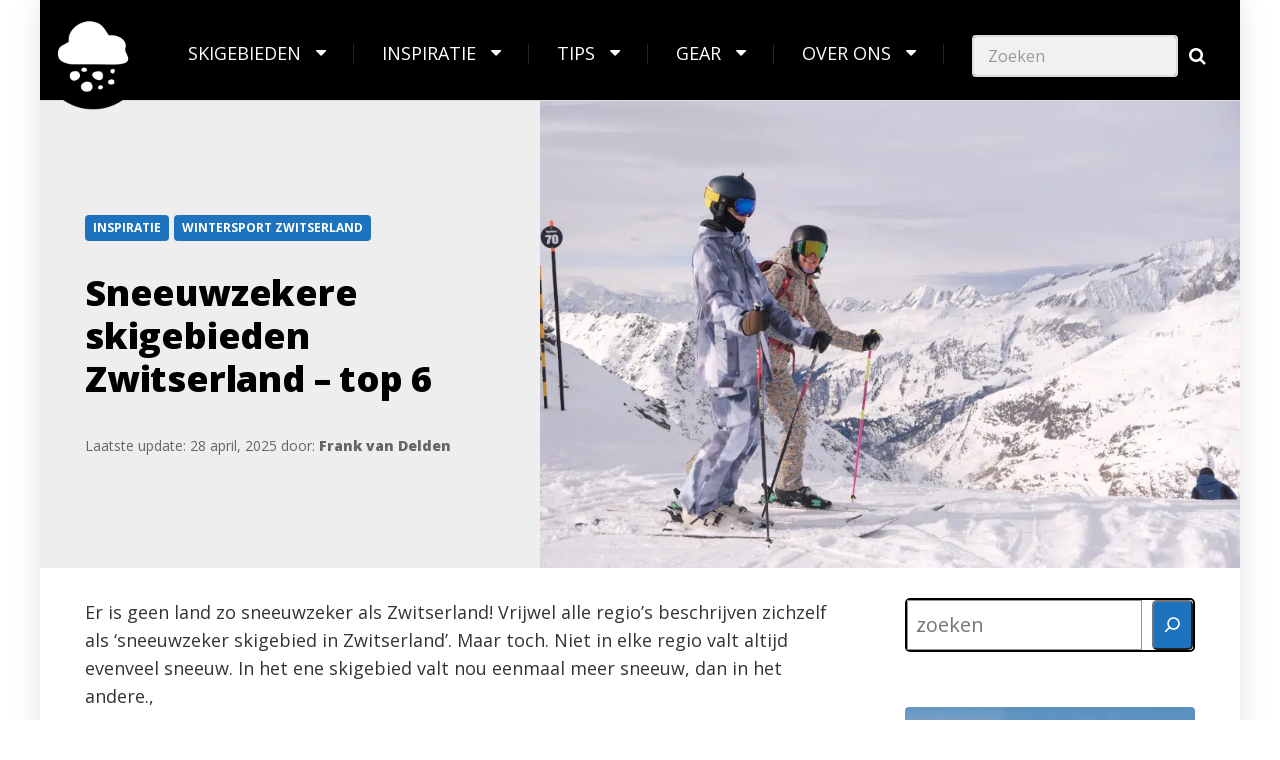

--- FILE ---
content_type: text/html; charset=UTF-8
request_url: https://www.op-wintersport.nl/sneeuwzeker-zwitserland-skigebieden
body_size: 34889
content:



<!DOCTYPE html>
<html lang="nl-NL" class="no-js">
	<head>
		<meta charset="UTF-8" />
		<meta name="viewport" content="width=device-width, initial-scale=1.0" />
				<link rel="pingback" href="https://www.op-wintersport.nl/xmlrpc.php" />
		
		<meta name='robots' content='index, follow, max-image-preview:large, max-snippet:-1, max-video-preview:-1' />
	<style>img:is([sizes="auto" i], [sizes^="auto," i]) { contain-intrinsic-size: 3000px 1500px }</style>
	
	<!-- This site is optimized with the Yoast SEO plugin v26.3 - https://yoast.com/wordpress/plugins/seo/ -->
	<title>Sneeuwzekere skigebieden Zwitserland - top 6</title>
	<link rel="canonical" href="https://www.op-wintersport.nl/sneeuwzeker-zwitserland-skigebieden" />
	<meta property="og:locale" content="nl_NL" />
	<meta property="og:type" content="article" />
	<meta property="og:title" content="Sneeuwzekere skigebieden Zwitserland - top 6" />
	<meta property="og:description" content="Er is geen land zo sneeuwzeker als Zwitserland! Vrijwel alle regio&#8217;s beschrijven zichzelf als &#8216;sneeuwzeker skigebied in Zwitserland&#8217;. Maar toch. Niet in elke regio valt altijd evenveel sneeuw. In het ene skigebied valt nou eenmaal meer sneeuw, dan in het andere., In dit artikel hebben we de 6 meest sneeuwzekere skigebieden in Zwitserland verzameld. Van &hellip;" />
	<meta property="og:url" content="https://www.op-wintersport.nl/sneeuwzeker-zwitserland-skigebieden" />
	<meta property="og:site_name" content="op wintersport" />
	<meta property="article:publisher" content="https://www.facebook.com/wintersport.nl/" />
	<meta property="article:published_time" content="2025-04-28T10:01:06+00:00" />
	<meta property="article:modified_time" content="2025-10-08T12:42:54+00:00" />
	<meta property="og:image" content="https://www.op-wintersport.nl/wp-content/uploads/aletsch-arena-familie-1.jpg" />
	<meta property="og:image:width" content="900" />
	<meta property="og:image:height" content="600" />
	<meta property="og:image:type" content="image/jpeg" />
	<meta name="author" content="Frank van Delden" />
	<meta name="twitter:card" content="summary_large_image" />
	<meta name="twitter:creator" content="@opwintersportnl" />
	<meta name="twitter:site" content="@opwintersportnl" />
	<meta name="twitter:label1" content="Geschreven door" />
	<meta name="twitter:data1" content="Frank van Delden" />
	<meta name="twitter:label2" content="Geschatte leestijd" />
	<meta name="twitter:data2" content="9 minuten" />
	<script type="application/ld+json" class="yoast-schema-graph">{"@context":"https://schema.org","@graph":[{"@type":"Article","@id":"https://www.op-wintersport.nl/sneeuwzeker-zwitserland-skigebieden#article","isPartOf":{"@id":"https://www.op-wintersport.nl/sneeuwzeker-zwitserland-skigebieden"},"author":{"name":"Frank van Delden","@id":"https://www.op-wintersport.nl/#/schema/person/c8b7048e0266e31d229b99ca872711f9"},"headline":"Sneeuwzekere skigebieden Zwitserland &#8211; top 6","datePublished":"2025-04-28T10:01:06+00:00","dateModified":"2025-10-08T12:42:54+00:00","mainEntityOfPage":{"@id":"https://www.op-wintersport.nl/sneeuwzeker-zwitserland-skigebieden"},"wordCount":1432,"commentCount":0,"publisher":{"@id":"https://www.op-wintersport.nl/#organization"},"image":{"@id":"https://www.op-wintersport.nl/sneeuwzeker-zwitserland-skigebieden#primaryimage"},"thumbnailUrl":"https://www.op-wintersport.nl/wp-content/uploads/aletsch-arena-familie-1.jpg","keywords":["inspiratie","Skigebieden"],"articleSection":["Inspiratie","Wintersport Zwitserland"],"inLanguage":"nl-NL","potentialAction":[{"@type":"CommentAction","name":"Comment","target":["https://www.op-wintersport.nl/sneeuwzeker-zwitserland-skigebieden#respond"]}]},{"@type":"WebPage","@id":"https://www.op-wintersport.nl/sneeuwzeker-zwitserland-skigebieden","url":"https://www.op-wintersport.nl/sneeuwzeker-zwitserland-skigebieden","name":"Sneeuwzekere skigebieden Zwitserland - top 6","isPartOf":{"@id":"https://www.op-wintersport.nl/#website"},"primaryImageOfPage":{"@id":"https://www.op-wintersport.nl/sneeuwzeker-zwitserland-skigebieden#primaryimage"},"image":{"@id":"https://www.op-wintersport.nl/sneeuwzeker-zwitserland-skigebieden#primaryimage"},"thumbnailUrl":"https://www.op-wintersport.nl/wp-content/uploads/aletsch-arena-familie-1.jpg","datePublished":"2025-04-28T10:01:06+00:00","dateModified":"2025-10-08T12:42:54+00:00","breadcrumb":{"@id":"https://www.op-wintersport.nl/sneeuwzeker-zwitserland-skigebieden#breadcrumb"},"inLanguage":"nl-NL","potentialAction":[{"@type":"ReadAction","target":["https://www.op-wintersport.nl/sneeuwzeker-zwitserland-skigebieden"]}]},{"@type":"ImageObject","inLanguage":"nl-NL","@id":"https://www.op-wintersport.nl/sneeuwzeker-zwitserland-skigebieden#primaryimage","url":"https://www.op-wintersport.nl/wp-content/uploads/aletsch-arena-familie-1.jpg","contentUrl":"https://www.op-wintersport.nl/wp-content/uploads/aletsch-arena-familie-1.jpg","width":900,"height":600,"caption":"Sneeuwzekere skigebieden Zwitserland - top 6"},{"@type":"BreadcrumbList","@id":"https://www.op-wintersport.nl/sneeuwzeker-zwitserland-skigebieden#breadcrumb","itemListElement":[{"@type":"ListItem","position":1,"name":"Wintersport","item":"https://www.op-wintersport.nl/"},{"@type":"ListItem","position":2,"name":"Wintersport Zwitserland","item":"https://www.op-wintersport.nl/wintersport-zwitserland"},{"@type":"ListItem","position":3,"name":"Sneeuwzekere skigebieden Zwitserland &#8211; top 6"}]},{"@type":"WebSite","@id":"https://www.op-wintersport.nl/#website","url":"https://www.op-wintersport.nl/","name":"op-wintersport.nl","description":"","publisher":{"@id":"https://www.op-wintersport.nl/#organization"},"alternateName":"op wintersport","potentialAction":[{"@type":"SearchAction","target":{"@type":"EntryPoint","urlTemplate":"https://www.op-wintersport.nl/?s={search_term_string}"},"query-input":{"@type":"PropertyValueSpecification","valueRequired":true,"valueName":"search_term_string"}}],"inLanguage":"nl-NL"},{"@type":"Organization","@id":"https://www.op-wintersport.nl/#organization","name":"Op-Wintersport.nl","alternateName":"Op Wintersport Magazine","url":"https://www.op-wintersport.nl/","logo":{"@type":"ImageObject","inLanguage":"nl-NL","@id":"https://www.op-wintersport.nl/#/schema/logo/image/","url":"https://www.op-wintersport.nl/wp-content/uploads/cropped-logo-ow.png","contentUrl":"https://www.op-wintersport.nl/wp-content/uploads/cropped-logo-ow.png","width":512,"height":512,"caption":"Op-Wintersport.nl"},"image":{"@id":"https://www.op-wintersport.nl/#/schema/logo/image/"},"sameAs":["https://www.facebook.com/wintersport.nl/","https://x.com/opwintersportnl","https://www.instagram.com/op.wintersport/","https://www.linkedin.com/company/op-wintersport-nl"]},{"@type":"Person","@id":"https://www.op-wintersport.nl/#/schema/person/c8b7048e0266e31d229b99ca872711f9","name":"Frank van Delden","image":{"@type":"ImageObject","inLanguage":"nl-NL","@id":"https://www.op-wintersport.nl/#/schema/person/image/","url":"https://secure.gravatar.com/avatar/2a7b88d0d5a6a65a58314cb4060825236fbfcaf898bdfcb1a0a1f8fcd966b9d6?s=96&d=mm&r=g","contentUrl":"https://secure.gravatar.com/avatar/2a7b88d0d5a6a65a58314cb4060825236fbfcaf898bdfcb1a0a1f8fcd966b9d6?s=96&d=mm&r=g","caption":"Frank van Delden"},"description":"Eigenaar op-wintersport en skigebieden expert Frank is wintersporter in hart en nieren. Hij staat al sinds 1982 op de ski’s en was ooit skileraar. Tegenwoordig woont hij met zijn gezin in Oostenrijk en bezoekt hij de hele winter verschillende skigebieden. Daarnaast test hij doorlopend nieuwe skikleding en gear en brengt hij skigebieden in kaart. voormalig skileraar 40+ jaar wintersport ervaring 70+ skigebieden bezocht 8 wintersportlanden","sameAs":["https://www.op-wintersport.nl","https://www.linkedin.com/in/frcvandelden/"],"url":"https://www.op-wintersport.nl/author/frank"}]}</script>
	<!-- / Yoast SEO plugin. -->


<link rel='dns-prefetch' href='//fonts.googleapis.com' />
<link rel='dns-prefetch' href='//maxcdn.bootstrapcdn.com' />
<link rel="alternate" type="application/rss+xml" title="op wintersport &raquo; feed" href="https://www.op-wintersport.nl/feed" />
<link rel="alternate" type="application/rss+xml" title="op wintersport &raquo; reacties feed" href="https://www.op-wintersport.nl/comments/feed" />
<link rel="alternate" type="application/rss+xml" title="op wintersport &raquo; Sneeuwzekere skigebieden Zwitserland &#8211; top 6 reacties feed" href="https://www.op-wintersport.nl/sneeuwzeker-zwitserland-skigebieden/feed" />
<style id='wp-emoji-styles-inline-css' type='text/css'>

	img.wp-smiley, img.emoji {
		display: inline !important;
		border: none !important;
		box-shadow: none !important;
		height: 1em !important;
		width: 1em !important;
		margin: 0 0.07em !important;
		vertical-align: -0.1em !important;
		background: none !important;
		padding: 0 !important;
	}
</style>
<link rel='stylesheet' id='wp-block-library-css' href='https://www.op-wintersport.nl/wp-includes/css/dist/block-library/style.min.css?ver=6.8.3' type='text/css' media='all' />
<style id='classic-theme-styles-inline-css' type='text/css'>
/*! This file is auto-generated */
.wp-block-button__link{color:#fff;background-color:#32373c;border-radius:9999px;box-shadow:none;text-decoration:none;padding:calc(.667em + 2px) calc(1.333em + 2px);font-size:1.125em}.wp-block-file__button{background:#32373c;color:#fff;text-decoration:none}
</style>
<style id='global-styles-inline-css' type='text/css'>
:root{--wp--preset--aspect-ratio--square: 1;--wp--preset--aspect-ratio--4-3: 4/3;--wp--preset--aspect-ratio--3-4: 3/4;--wp--preset--aspect-ratio--3-2: 3/2;--wp--preset--aspect-ratio--2-3: 2/3;--wp--preset--aspect-ratio--16-9: 16/9;--wp--preset--aspect-ratio--9-16: 9/16;--wp--preset--color--black: #000000;--wp--preset--color--cyan-bluish-gray: #abb8c3;--wp--preset--color--white: #ffffff;--wp--preset--color--pale-pink: #f78da7;--wp--preset--color--vivid-red: #cf2e2e;--wp--preset--color--luminous-vivid-orange: #ff6900;--wp--preset--color--luminous-vivid-amber: #fcb900;--wp--preset--color--light-green-cyan: #7bdcb5;--wp--preset--color--vivid-green-cyan: #00d084;--wp--preset--color--pale-cyan-blue: #8ed1fc;--wp--preset--color--vivid-cyan-blue: #0693e3;--wp--preset--color--vivid-purple: #9b51e0;--wp--preset--gradient--vivid-cyan-blue-to-vivid-purple: linear-gradient(135deg,rgba(6,147,227,1) 0%,rgb(155,81,224) 100%);--wp--preset--gradient--light-green-cyan-to-vivid-green-cyan: linear-gradient(135deg,rgb(122,220,180) 0%,rgb(0,208,130) 100%);--wp--preset--gradient--luminous-vivid-amber-to-luminous-vivid-orange: linear-gradient(135deg,rgba(252,185,0,1) 0%,rgba(255,105,0,1) 100%);--wp--preset--gradient--luminous-vivid-orange-to-vivid-red: linear-gradient(135deg,rgba(255,105,0,1) 0%,rgb(207,46,46) 100%);--wp--preset--gradient--very-light-gray-to-cyan-bluish-gray: linear-gradient(135deg,rgb(238,238,238) 0%,rgb(169,184,195) 100%);--wp--preset--gradient--cool-to-warm-spectrum: linear-gradient(135deg,rgb(74,234,220) 0%,rgb(151,120,209) 20%,rgb(207,42,186) 40%,rgb(238,44,130) 60%,rgb(251,105,98) 80%,rgb(254,248,76) 100%);--wp--preset--gradient--blush-light-purple: linear-gradient(135deg,rgb(255,206,236) 0%,rgb(152,150,240) 100%);--wp--preset--gradient--blush-bordeaux: linear-gradient(135deg,rgb(254,205,165) 0%,rgb(254,45,45) 50%,rgb(107,0,62) 100%);--wp--preset--gradient--luminous-dusk: linear-gradient(135deg,rgb(255,203,112) 0%,rgb(199,81,192) 50%,rgb(65,88,208) 100%);--wp--preset--gradient--pale-ocean: linear-gradient(135deg,rgb(255,245,203) 0%,rgb(182,227,212) 50%,rgb(51,167,181) 100%);--wp--preset--gradient--electric-grass: linear-gradient(135deg,rgb(202,248,128) 0%,rgb(113,206,126) 100%);--wp--preset--gradient--midnight: linear-gradient(135deg,rgb(2,3,129) 0%,rgb(40,116,252) 100%);--wp--preset--font-size--small: 13px;--wp--preset--font-size--medium: 20px;--wp--preset--font-size--large: 36px;--wp--preset--font-size--x-large: 42px;--wp--preset--spacing--20: 0.44rem;--wp--preset--spacing--30: 0.67rem;--wp--preset--spacing--40: 1rem;--wp--preset--spacing--50: 1.5rem;--wp--preset--spacing--60: 2.25rem;--wp--preset--spacing--70: 3.38rem;--wp--preset--spacing--80: 5.06rem;--wp--preset--shadow--natural: 6px 6px 9px rgba(0, 0, 0, 0.2);--wp--preset--shadow--deep: 12px 12px 50px rgba(0, 0, 0, 0.4);--wp--preset--shadow--sharp: 6px 6px 0px rgba(0, 0, 0, 0.2);--wp--preset--shadow--outlined: 6px 6px 0px -3px rgba(255, 255, 255, 1), 6px 6px rgba(0, 0, 0, 1);--wp--preset--shadow--crisp: 6px 6px 0px rgba(0, 0, 0, 1);}:where(.is-layout-flex){gap: 0.5em;}:where(.is-layout-grid){gap: 0.5em;}body .is-layout-flex{display: flex;}.is-layout-flex{flex-wrap: wrap;align-items: center;}.is-layout-flex > :is(*, div){margin: 0;}body .is-layout-grid{display: grid;}.is-layout-grid > :is(*, div){margin: 0;}:where(.wp-block-columns.is-layout-flex){gap: 2em;}:where(.wp-block-columns.is-layout-grid){gap: 2em;}:where(.wp-block-post-template.is-layout-flex){gap: 1.25em;}:where(.wp-block-post-template.is-layout-grid){gap: 1.25em;}.has-black-color{color: var(--wp--preset--color--black) !important;}.has-cyan-bluish-gray-color{color: var(--wp--preset--color--cyan-bluish-gray) !important;}.has-white-color{color: var(--wp--preset--color--white) !important;}.has-pale-pink-color{color: var(--wp--preset--color--pale-pink) !important;}.has-vivid-red-color{color: var(--wp--preset--color--vivid-red) !important;}.has-luminous-vivid-orange-color{color: var(--wp--preset--color--luminous-vivid-orange) !important;}.has-luminous-vivid-amber-color{color: var(--wp--preset--color--luminous-vivid-amber) !important;}.has-light-green-cyan-color{color: var(--wp--preset--color--light-green-cyan) !important;}.has-vivid-green-cyan-color{color: var(--wp--preset--color--vivid-green-cyan) !important;}.has-pale-cyan-blue-color{color: var(--wp--preset--color--pale-cyan-blue) !important;}.has-vivid-cyan-blue-color{color: var(--wp--preset--color--vivid-cyan-blue) !important;}.has-vivid-purple-color{color: var(--wp--preset--color--vivid-purple) !important;}.has-black-background-color{background-color: var(--wp--preset--color--black) !important;}.has-cyan-bluish-gray-background-color{background-color: var(--wp--preset--color--cyan-bluish-gray) !important;}.has-white-background-color{background-color: var(--wp--preset--color--white) !important;}.has-pale-pink-background-color{background-color: var(--wp--preset--color--pale-pink) !important;}.has-vivid-red-background-color{background-color: var(--wp--preset--color--vivid-red) !important;}.has-luminous-vivid-orange-background-color{background-color: var(--wp--preset--color--luminous-vivid-orange) !important;}.has-luminous-vivid-amber-background-color{background-color: var(--wp--preset--color--luminous-vivid-amber) !important;}.has-light-green-cyan-background-color{background-color: var(--wp--preset--color--light-green-cyan) !important;}.has-vivid-green-cyan-background-color{background-color: var(--wp--preset--color--vivid-green-cyan) !important;}.has-pale-cyan-blue-background-color{background-color: var(--wp--preset--color--pale-cyan-blue) !important;}.has-vivid-cyan-blue-background-color{background-color: var(--wp--preset--color--vivid-cyan-blue) !important;}.has-vivid-purple-background-color{background-color: var(--wp--preset--color--vivid-purple) !important;}.has-black-border-color{border-color: var(--wp--preset--color--black) !important;}.has-cyan-bluish-gray-border-color{border-color: var(--wp--preset--color--cyan-bluish-gray) !important;}.has-white-border-color{border-color: var(--wp--preset--color--white) !important;}.has-pale-pink-border-color{border-color: var(--wp--preset--color--pale-pink) !important;}.has-vivid-red-border-color{border-color: var(--wp--preset--color--vivid-red) !important;}.has-luminous-vivid-orange-border-color{border-color: var(--wp--preset--color--luminous-vivid-orange) !important;}.has-luminous-vivid-amber-border-color{border-color: var(--wp--preset--color--luminous-vivid-amber) !important;}.has-light-green-cyan-border-color{border-color: var(--wp--preset--color--light-green-cyan) !important;}.has-vivid-green-cyan-border-color{border-color: var(--wp--preset--color--vivid-green-cyan) !important;}.has-pale-cyan-blue-border-color{border-color: var(--wp--preset--color--pale-cyan-blue) !important;}.has-vivid-cyan-blue-border-color{border-color: var(--wp--preset--color--vivid-cyan-blue) !important;}.has-vivid-purple-border-color{border-color: var(--wp--preset--color--vivid-purple) !important;}.has-vivid-cyan-blue-to-vivid-purple-gradient-background{background: var(--wp--preset--gradient--vivid-cyan-blue-to-vivid-purple) !important;}.has-light-green-cyan-to-vivid-green-cyan-gradient-background{background: var(--wp--preset--gradient--light-green-cyan-to-vivid-green-cyan) !important;}.has-luminous-vivid-amber-to-luminous-vivid-orange-gradient-background{background: var(--wp--preset--gradient--luminous-vivid-amber-to-luminous-vivid-orange) !important;}.has-luminous-vivid-orange-to-vivid-red-gradient-background{background: var(--wp--preset--gradient--luminous-vivid-orange-to-vivid-red) !important;}.has-very-light-gray-to-cyan-bluish-gray-gradient-background{background: var(--wp--preset--gradient--very-light-gray-to-cyan-bluish-gray) !important;}.has-cool-to-warm-spectrum-gradient-background{background: var(--wp--preset--gradient--cool-to-warm-spectrum) !important;}.has-blush-light-purple-gradient-background{background: var(--wp--preset--gradient--blush-light-purple) !important;}.has-blush-bordeaux-gradient-background{background: var(--wp--preset--gradient--blush-bordeaux) !important;}.has-luminous-dusk-gradient-background{background: var(--wp--preset--gradient--luminous-dusk) !important;}.has-pale-ocean-gradient-background{background: var(--wp--preset--gradient--pale-ocean) !important;}.has-electric-grass-gradient-background{background: var(--wp--preset--gradient--electric-grass) !important;}.has-midnight-gradient-background{background: var(--wp--preset--gradient--midnight) !important;}.has-small-font-size{font-size: var(--wp--preset--font-size--small) !important;}.has-medium-font-size{font-size: var(--wp--preset--font-size--medium) !important;}.has-large-font-size{font-size: var(--wp--preset--font-size--large) !important;}.has-x-large-font-size{font-size: var(--wp--preset--font-size--x-large) !important;}
:where(.wp-block-post-template.is-layout-flex){gap: 1.25em;}:where(.wp-block-post-template.is-layout-grid){gap: 1.25em;}
:where(.wp-block-columns.is-layout-flex){gap: 2em;}:where(.wp-block-columns.is-layout-grid){gap: 2em;}
:root :where(.wp-block-pullquote){font-size: 1.5em;line-height: 1.6;}
</style>
<link rel='stylesheet' id='related-posts-by-taxonomy-css' href='https://www.op-wintersport.nl/wp-content/plugins/related-posts-by-taxonomy/includes/assets/css/styles.css?ver=6.8.3' type='text/css' media='all' />
<link rel='stylesheet' id='widgetopts-styles-css' href='https://www.op-wintersport.nl/wp-content/plugins/widget-options/assets/css/widget-options.css?ver=4.1.3' type='text/css' media='all' />
<link rel='stylesheet' id='ivory-search-styles-css' href='https://www.op-wintersport.nl/wp-content/plugins/add-search-to-menu-premium/public/css/ivory-search.min.css?ver=5.5.11' type='text/css' media='all' />
<link rel='stylesheet' id='adrenaline-main-css' href='https://www.op-wintersport.nl/wp-content/themes/opwintersportnl/style.css?ver=1.0.0.1559900757' type='text/css' media='all' />
<style id='adrenaline-main-inline-css' type='text/css'>
/* WP Customizer start */
@media (max-width: 991px) { .main-navigation { background-color: #000000; } }
@media (max-width: 991px) { .main-navigation a { color: #eeeeee; } }
@media (max-width: 991px) { .main-navigation .menu-item:focus > a, .main-navigation .menu-item:hover > a { color: #ffffff; } }
@media (max-width: 991px) { .main-navigation .sub-menu .menu-item > a { color: #f0f0f0; } }
@media (max-width: 991px) { .main-navigation .sub-menu .menu-item:hover > a, .main-navigation .sub-menu .menu-item:focus > a { color: #ffffff; } }
@media (min-width: 992px) { .header__navigation, .header__navigation-container { background-color: #000000; } }
@media (min-width: 992px) { .main-navigation a { color: #ffffff; } }
@media (min-width: 992px) { .main-navigation > .menu-item:focus > a, .main-navigation > .menu-item:hover > a, .main-navigation > .current-menu-item > a, .main-navigation > .current-menu-ancestor > a { color: #ffffff; } }
@media (min-width: 992px) { .main-navigation .sub-menu a { background-color: #111111; } }
@media (min-width: 992px) { .main-navigation .sub-menu .menu-item a { color: #eeeeee; } }
@media (min-width: 992px) { .main-navigation .sub-menu .menu-item > a:hover { color: #ffffff; } }
.page-header__container { background-color: #f0f0f0; }
.page-header__title { color: #000000; }
.page-header__subtitle { color: #666666; }
.breadcrumbs a, .breadcrumbs a::after { color: #666666; }
.breadcrumbs a:focus, .breadcrumbs a:hover { color: #ff7240; }
.breadcrumbs .current-item, .breadcrumbs span > span { color: #666666; }
.content-area, .content-area .icon-box, .adrenaline-table, .number-counter__title { color: #333333; }
h1, h2, h3, h4, h5, h6, hentry__title, .hentry__title a, .time-table .widget-title, .latest-news--block .latest-news__title a, .latest-news--more-news, .portfolio-grid__item-title, .portfolio-grid__price, .special-offer__title, .special-offer__price, .pricing-list__title, .pricing-list__price, .weather-current__temperature, .accordion__panel .panel-title a.collapsed, .accordion .more-link, .masonry .article__title-link, .widget_archive a, .widget_pages a, .widget_categories a, .widget_meta a, .widget_recent_comments a, .widget_recent_entries a, .widget_rss a, .testimonial__author, .number-counter__number, .page-box__title a, .sidebar__headings, .header-info__link { color: #000000; }
a, .accordion__panel .panel-title a:hover, .main-navigation > .menu-item-has-children > a::after, .person-profile__skill-rating, .time-table .week-day.today, .portfolio-grid__nav-item.is-active > .portfolio-grid__nav-link, .weather-current__title, .accordion .more-link:focus, .accordion .more-link:hover, .footer-bottom__center a .fa, .pagination .current, .portfolio-grid__nav-link:focus, .portfolio-grid__nav-link:hover, .portfolio-grid__nav-item.is-active > .portfolio-grid__nav-link:focus, .portfolio-grid__nav-item.is-active > .portfolio-grid__nav-link:hover, .btn-outline-primary, a.icon-box:focus .fa, a.icon-box:hover .fa, .pagination .page-numbers:focus, .pagination .page-numbers:hover, .content-area .widget_nav_menu .menu .current-menu-item > a, .widget_archive .current-cat a, .widget_archive .current_page_item a, .widget_pages .current-cat a, .widget_pages .current_page_item a, .widget_categories .current-cat a, .widget_categories .current_page_item a, .widget_meta .current-cat a, .widget_meta .current_page_item a, .widget_recent_comments .current-cat a, .widget_recent_comments .current_page_item a, .widget_recent_entries .current-cat a, .widget_recent_entries .current_page_item a, .widget_rss .current-cat a, .widget_rss .current_page_item a, .widget_archive a::before, .widget_pages a::before, .widget_categories a::before, .widget_meta a::before, .widget_archive a:hover, .widget_pages a:hover, .widget_categories a:hover, .widget_meta a:hover, .widget_recent_comments a:hover, .widget_recent_entries a:hover, .widget_rss a:hover, .content-area .widget_nav_menu .menu a:focus, .content-area .widget_nav_menu .menu a:hover, .content-area .widget_nav_menu .menu a::before, .header .social-icons__link:focus, .header .social-icons__link:hover, .header-info__link .fa, .header-info__link:focus, .header-info__link:hover, .accordion__panel .panel-title a, .wpml-ls .wpml-ls-item-toggle::after, .multi-page a .btn, .header-info__social-link:focus, .header-info__social-link:hover { color: #1e73be; }
a:focus, a:hover, .btn-outline-primary:focus, .btn-outline-primary:hover, .weather-current__title:focus, .weather-current__title:hover { color: #1b66a8; }
.header__logo, .main-navigation > .menu-item::before, .person-profile__label, .portfolio-grid__nav-link:focus::before, .portfolio-grid__nav-link:hover::before, .portfolio-grid__label, .portfolio-grid__nav-item.is-active > .portfolio-grid__nav-link::before, .special-offer__label, .pricing-list__badge, .adrenaline-table thead th, .brochure-box, .btn-outline-primary:hover, .btn-outline-primary:focus, .btn-outline-primary.focus, .btn-outline-primary:active, .btn-outline-primary.active, .btn-primary, .widget_calendar caption, .testimonial::before, .testimonial::after, .number-counter__bar--progress, .footer-top__logo, .page-header-portfolio__label, .timetable a.timetable__item:focus .timetable__content, .timetable a.timetable__item:focus .timetable__date, .timetable a.timetable__item:hover .timetable__date, .timetable a.timetable__item:hover .timetable__content { background-color: #1e73be; }
.btn-primary:focus, .btn-primary:hover, .brochure-box:focus, .brochure-box:hover { background-color: #1b66a8; }
.btn-primary:active:hover, .btn-primary:active:focus, .btn-primary:active.focus, .btn-primary.active.focus, .btn-primary.active:focus, .btn-primary.active:hover { background-color: #175892; }
.portfolio-grid__nav-item.is-active:first-of-type .portfolio-grid__nav-link, .portfolio-grid__nav-link:focus, .portfolio-grid__nav-link:hover, .btn-outline-primary, .btn-outline-primary:hover, .btn-outline-primary:focus, .btn-outline-primary.focus, .btn-outline-primary:active, .btn-outline-primary.active, .btn-primary, .pagination .current:first-child, .pagination .current, .portfolio-grid__nav-item.is-active > .portfolio-grid__nav-link, .portfolio-grid__nav-item:first-of-type .portfolio-grid__nav-link:focus, .portfolio-grid__nav-item:first-of-type .portfolio-grid__nav-link:hover, .widget_search .search-field:focus, .content-area .widget_nav_menu .menu .current-menu-item > a, .content-area .widget_nav_menu .menu li.current-menu-item:first-of-type > a { border-color: #1e73be; }
.btn-primary:focus, .btn-primary:hover { border-color: #1b66a8; }
.btn-primary:active:hover, .btn-primary:active:focus, .btn-primary:active.focus, .btn-primary.active.focus, .btn-primary.active:focus, .btn-primary.active:hover { border-color: #175892; }
.btn-secondary { background-color: #000000; }
.btn-secondary:focus, .btn-secondary:hover { background-color: #0d0d0d; }
.btn-secondary { border-color: #000000; }
.btn-secondary:focus, .btn-secondary:hover { border-color: #0d0d0d; }
.btn-outline-secondary { color: #000000; }
.btn-outline-secondary:focus, .btn-outline-secondary:hover { color: #0d0d0d; }
.btn-light { background-color: #ffffff; }
.btn-light:focus, .btn-light:hover { background-color: #f2f2f2; }
body .boxed-container { background-color: #ffffff; }
.footer-top { background-color: #000000; }
.footer-top__heading, .footer-top__widgets .time-table .widget-title { color: #ffffff; }
.footer-top { color: #f9f9f9; }
.footer-top a, .footer-top .widget_nav_menu .menu a { color: #f9f9f9; }
.footer-bottom { background-color: #ffffff; }
.footer-bottom { color: #666666; }
.footer-bottom a { color: #666666; }
/* WP Customizer end */

			@media (min-width: 992px) {
				.header__logo--default {
					width: 180px;
				}
				.header__widgets {
					width: calc(100% - 180px);
					margin-left: 180px;
				}
				.header__navigation {
					width: calc(100% - 180px);
				}
			}



</style>
<link rel='stylesheet' id='adrenaline-google-fonts-css' href='//fonts.googleapis.com/css?family=Open+Sans%3A400%2C700%2C800%7CGloria+Hallelujah%3A400&#038;subset=latin' type='text/css' media='all' />
<link rel='stylesheet' id='animate-css' href='https://www.op-wintersport.nl/wp-content/plugins/pe-recent-posts/css/animate.css?ver=6.8.3' type='text/css' media='all' />
<link rel='stylesheet' id='font-awesome-css' href='//maxcdn.bootstrapcdn.com/font-awesome/4.7.0/css/font-awesome.min.css?ver=6.8.3' type='text/css' media='all' />
<link rel='stylesheet' id='pe-recent-posts-css' href='https://www.op-wintersport.nl/wp-content/plugins/pe-recent-posts/css/pe-recent-posts.css?ver=6.8.3' type='text/css' media='all' />
<link rel='stylesheet' id='wp-featherlight-css' href='https://www.op-wintersport.nl/wp-content/plugins/wp-featherlight/css/wp-featherlight.min.css?ver=1.3.4' type='text/css' media='all' />
<style id='generateblocks-inline-css' type='text/css'>
.gb-container.gb-tabs__item:not(.gb-tabs__item-open){display:none;}.gb-container-56da5376{padding:10px 10px 10px 15px;margin-top:50px;margin-bottom:50px;border-top-left-radius:15px;border-bottom-right-radius:15px;border-right:15px solid #1e73be;background-color:rgba(240, 240, 240, 0.67);}.gb-grid-wrapper > .gb-grid-column-7ec1ab6b{width:50%;}.gb-grid-wrapper > .gb-grid-column-9a5d618d{width:50%;}.gb-container-9a5d618d{transform:rotate(2deg);}.gb-container-3a16d605{padding:10px 10px 10px 15px;margin-top:50px;margin-bottom:50px;border-top-left-radius:15px;border-bottom-right-radius:15px;border-right:15px solid #1e73be;background-color:rgba(240, 240, 240, 0.67);}.gb-grid-wrapper > .gb-grid-column-b4c09e64{width:50%;}.gb-grid-wrapper > .gb-grid-column-a13c853a{width:50%;}.gb-container-a13c853a{transform:rotate(2deg);}h2.gb-headline-556e406c{font-size:1.5rem;margin-top:10px;margin-bottom:0px;}h4.gb-headline-cf0765bf{font-size:1.2rem;font-weight:100;text-transform:uppercase;margin-top:0px;margin-bottom:10px;color:#999999;}h2.gb-headline-9b5c7e17{font-size:1.5rem;margin-top:10px;margin-bottom:0px;}h4.gb-headline-69128f6b{font-size:1.2rem;font-weight:100;text-transform:uppercase;margin-top:0px;margin-bottom:10px;color:#999999;}.gb-grid-wrapper-383ff89f{display:flex;flex-wrap:wrap;margin-left:-2px;}.gb-grid-wrapper-383ff89f > .gb-grid-column{box-sizing:border-box;padding-left:2px;}.gb-grid-wrapper-04637a9c{display:flex;flex-wrap:wrap;margin-left:-20px;}.gb-grid-wrapper-04637a9c > .gb-grid-column{box-sizing:border-box;padding-left:20px;}@media (max-width: 767px) {.gb-grid-wrapper > .gb-grid-column-7ec1ab6b{width:100%;}.gb-container-9a5d618d{margin-top:0px;}.gb-grid-wrapper > .gb-grid-column-9a5d618d{width:100%;}.gb-grid-wrapper > .gb-grid-column-b4c09e64{width:100%;}.gb-container-a13c853a{margin-top:0px;}.gb-grid-wrapper > .gb-grid-column-a13c853a{width:100%;}h2.gb-headline-556e406c{font-size:1.2rem;}h4.gb-headline-cf0765bf{font-size:1rem;}h2.gb-headline-9b5c7e17{font-size:1.2rem;}h4.gb-headline-69128f6b{font-size:1rem;}.gb-grid-wrapper-383ff89f{margin-left:-20px;}.gb-grid-wrapper-383ff89f > .gb-grid-column{padding-left:20px;}.gb-grid-wrapper-04637a9c{margin-left:-20px;}.gb-grid-wrapper-04637a9c > .gb-grid-column{padding-left:20px;}}:root{--gb-container-width:1100px;}.gb-container .wp-block-image img{vertical-align:middle;}.gb-grid-wrapper .wp-block-image{margin-bottom:0;}.gb-highlight{background:none;}.gb-shape{line-height:0;}.gb-container-link{position:absolute;top:0;right:0;bottom:0;left:0;z-index:99;}
</style>
<script type="text/javascript" src="https://www.op-wintersport.nl/wp-includes/js/jquery/jquery.min.js?ver=3.7.1" id="jquery-core-js"></script>
<script type="text/javascript" src="https://www.op-wintersport.nl/wp-includes/js/jquery/jquery-migrate.min.js?ver=3.4.1" id="jquery-migrate-js"></script>
<script type="text/javascript" src="https://www.op-wintersport.nl/wp-content/plugins/pe-recent-posts/js/bootstrap.min.js?ver=3.3.0" id="bootstrap.min-js"></script>
<script type="text/javascript" src="https://www.op-wintersport.nl/wp-content/themes/adrenaline-pt/assets/js/modernizr.custom.20160801.js" id="modernizr-js"></script>
<link rel="https://api.w.org/" href="https://www.op-wintersport.nl/wp-json/" /><link rel="alternate" title="JSON" type="application/json" href="https://www.op-wintersport.nl/wp-json/wp/v2/posts/35619" /><link rel="EditURI" type="application/rsd+xml" title="RSD" href="https://www.op-wintersport.nl/xmlrpc.php?rsd" />
<link rel='shortlink' href='https://www.op-wintersport.nl/?p=35619' />
<link rel="alternate" title="oEmbed (JSON)" type="application/json+oembed" href="https://www.op-wintersport.nl/wp-json/oembed/1.0/embed?url=https%3A%2F%2Fwww.op-wintersport.nl%2Fsneeuwzeker-zwitserland-skigebieden" />
<link rel="alternate" title="oEmbed (XML)" type="text/xml+oembed" href="https://www.op-wintersport.nl/wp-json/oembed/1.0/embed?url=https%3A%2F%2Fwww.op-wintersport.nl%2Fsneeuwzeker-zwitserland-skigebieden&#038;format=xml" />

<!-- This site is using AdRotate Professional v5.24 to display their advertisements - https://ajdg.solutions/ -->
<!-- AdRotate CSS -->
<style type="text/css" media="screen">
	.g { margin:0px; padding:0px; overflow:hidden; line-height:1; zoom:1; }
	.g img { height:auto; }
	.g-col { position:relative; float:left; }
	.g-col:first-child { margin-left: 0; }
	.g-col:last-child { margin-right: 0; }
	.g-wall { display:block; position:fixed; left:0; top:0; width:100%; height:100%; z-index:-1; }
	.woocommerce-page .g, .bbpress-wrapper .g { margin: 20px auto; clear:both; }
	.g-1 { margin:0px;  width:100%; max-width:300px; height:100%; max-height:300px; }
	.g-5 {  width:100%; max-width:500px;  height:100%; max-height:500px; margin: 0 auto; }
	.g-6 {  margin: 0 auto; }
	.g-9 {  margin: 0 auto; }
	.g-10 { margin:0px 0px 0px 0px; width:100%; max-width:300px; height:100%; max-height:300px; }
	.g-15 { margin:0px 0px 0px 0px; width:100%; max-width:300px; height:100%; max-height:450px; }
	.g-16 { margin:0px 0px 0px 0px; width:100%; max-width:300px; height:100%; max-height:300px; }
	.g-18 { margin:0px 0px 0px 0px; width:100%; max-width:300px; height:100%; max-height:300px; }
	.g-19 { margin:0px 0px 0px 0px; width:100%; max-width:300px; height:100%; max-height:300px; }
	.g-20 { margin:0px 0px 0px 0px; width:100%; max-width:300px; height:100%; max-height:300px; }
	.g-21 { margin:0px 0px 0px 0px; width:100%; max-width:300px; height:100%; max-height:300px; }
	@media only screen and (max-width: 480px) {
		.g-col, .g-dyn, .g-single { width:100%; margin-left:0; margin-right:0; }
		.woocommerce-page .g, .bbpress-wrapper .g { margin: 10px auto; }
	}
</style>
<!-- /AdRotate CSS -->

<!-- Matomo -->
<script>
  var _paq = window._paq = window._paq || [];
  /* tracker methods like "setCustomDimension" should be called before "trackPageView" */
  _paq.push(['trackPageView']);
_paq.push(['enableHeartBeatTimer', 15]);
  _paq.push(['enableLinkTracking']);
  (function() {
    var u="//op-wintersport.nl/matomo/";
    _paq.push(['setTrackerUrl', u+'js/index.php']);
    _paq.push(['setSiteId', '1']);
    var d=document, g=d.createElement('script'), s=d.getElementsByTagName('script')[0];
    g.async=true; g.src=u+'js/index.php'; s.parentNode.insertBefore(g,s);
  })();
</script>
<!-- End Matomo Code -->
<style type="text/css">.saboxplugin-wrap{-webkit-box-sizing:border-box;-moz-box-sizing:border-box;-ms-box-sizing:border-box;box-sizing:border-box;border:1px solid #eee;width:100%;clear:both;display:block;overflow:hidden;word-wrap:break-word;position:relative}.saboxplugin-wrap .saboxplugin-gravatar{float:left;padding:0 20px 20px 20px}.saboxplugin-wrap .saboxplugin-gravatar img{max-width:100px;height:auto;border-radius:0;}.saboxplugin-wrap .saboxplugin-authorname{font-size:18px;line-height:1;margin:20px 0 0 20px;display:block}.saboxplugin-wrap .saboxplugin-authorname a{text-decoration:none}.saboxplugin-wrap .saboxplugin-authorname a:focus{outline:0}.saboxplugin-wrap .saboxplugin-desc{display:block;margin:5px 20px}.saboxplugin-wrap .saboxplugin-desc a{text-decoration:underline}.saboxplugin-wrap .saboxplugin-desc p{margin:5px 0 12px}.saboxplugin-wrap .saboxplugin-web{margin:0 20px 15px;text-align:left}.saboxplugin-wrap .sab-web-position{text-align:right}.saboxplugin-wrap .saboxplugin-web a{color:#ccc;text-decoration:none}.saboxplugin-wrap .saboxplugin-socials{position:relative;display:block;background:#fcfcfc;padding:5px;border-top:1px solid #eee}.saboxplugin-wrap .saboxplugin-socials a svg{width:20px;height:20px}.saboxplugin-wrap .saboxplugin-socials a svg .st2{fill:#fff; transform-origin:center center;}.saboxplugin-wrap .saboxplugin-socials a svg .st1{fill:rgba(0,0,0,.3)}.saboxplugin-wrap .saboxplugin-socials a:hover{opacity:.8;-webkit-transition:opacity .4s;-moz-transition:opacity .4s;-o-transition:opacity .4s;transition:opacity .4s;box-shadow:none!important;-webkit-box-shadow:none!important}.saboxplugin-wrap .saboxplugin-socials .saboxplugin-icon-color{box-shadow:none;padding:0;border:0;-webkit-transition:opacity .4s;-moz-transition:opacity .4s;-o-transition:opacity .4s;transition:opacity .4s;display:inline-block;color:#fff;font-size:0;text-decoration:inherit;margin:5px;-webkit-border-radius:0;-moz-border-radius:0;-ms-border-radius:0;-o-border-radius:0;border-radius:0;overflow:hidden}.saboxplugin-wrap .saboxplugin-socials .saboxplugin-icon-grey{text-decoration:inherit;box-shadow:none;position:relative;display:-moz-inline-stack;display:inline-block;vertical-align:middle;zoom:1;margin:10px 5px;color:#444;fill:#444}.clearfix:after,.clearfix:before{content:' ';display:table;line-height:0;clear:both}.ie7 .clearfix{zoom:1}.saboxplugin-socials.sabox-colored .saboxplugin-icon-color .sab-twitch{border-color:#38245c}.saboxplugin-socials.sabox-colored .saboxplugin-icon-color .sab-behance{border-color:#003eb0}.saboxplugin-socials.sabox-colored .saboxplugin-icon-color .sab-deviantart{border-color:#036824}.saboxplugin-socials.sabox-colored .saboxplugin-icon-color .sab-digg{border-color:#00327c}.saboxplugin-socials.sabox-colored .saboxplugin-icon-color .sab-dribbble{border-color:#ba1655}.saboxplugin-socials.sabox-colored .saboxplugin-icon-color .sab-facebook{border-color:#1e2e4f}.saboxplugin-socials.sabox-colored .saboxplugin-icon-color .sab-flickr{border-color:#003576}.saboxplugin-socials.sabox-colored .saboxplugin-icon-color .sab-github{border-color:#264874}.saboxplugin-socials.sabox-colored .saboxplugin-icon-color .sab-google{border-color:#0b51c5}.saboxplugin-socials.sabox-colored .saboxplugin-icon-color .sab-html5{border-color:#902e13}.saboxplugin-socials.sabox-colored .saboxplugin-icon-color .sab-instagram{border-color:#1630aa}.saboxplugin-socials.sabox-colored .saboxplugin-icon-color .sab-linkedin{border-color:#00344f}.saboxplugin-socials.sabox-colored .saboxplugin-icon-color .sab-pinterest{border-color:#5b040e}.saboxplugin-socials.sabox-colored .saboxplugin-icon-color .sab-reddit{border-color:#992900}.saboxplugin-socials.sabox-colored .saboxplugin-icon-color .sab-rss{border-color:#a43b0a}.saboxplugin-socials.sabox-colored .saboxplugin-icon-color .sab-sharethis{border-color:#5d8420}.saboxplugin-socials.sabox-colored .saboxplugin-icon-color .sab-soundcloud{border-color:#995200}.saboxplugin-socials.sabox-colored .saboxplugin-icon-color .sab-spotify{border-color:#0f612c}.saboxplugin-socials.sabox-colored .saboxplugin-icon-color .sab-stackoverflow{border-color:#a95009}.saboxplugin-socials.sabox-colored .saboxplugin-icon-color .sab-steam{border-color:#006388}.saboxplugin-socials.sabox-colored .saboxplugin-icon-color .sab-user_email{border-color:#b84e05}.saboxplugin-socials.sabox-colored .saboxplugin-icon-color .sab-tumblr{border-color:#10151b}.saboxplugin-socials.sabox-colored .saboxplugin-icon-color .sab-twitter{border-color:#0967a0}.saboxplugin-socials.sabox-colored .saboxplugin-icon-color .sab-vimeo{border-color:#0d7091}.saboxplugin-socials.sabox-colored .saboxplugin-icon-color .sab-windows{border-color:#003f71}.saboxplugin-socials.sabox-colored .saboxplugin-icon-color .sab-whatsapp{border-color:#003f71}.saboxplugin-socials.sabox-colored .saboxplugin-icon-color .sab-wordpress{border-color:#0f3647}.saboxplugin-socials.sabox-colored .saboxplugin-icon-color .sab-yahoo{border-color:#14002d}.saboxplugin-socials.sabox-colored .saboxplugin-icon-color .sab-youtube{border-color:#900}.saboxplugin-socials.sabox-colored .saboxplugin-icon-color .sab-xing{border-color:#000202}.saboxplugin-socials.sabox-colored .saboxplugin-icon-color .sab-mixcloud{border-color:#2475a0}.saboxplugin-socials.sabox-colored .saboxplugin-icon-color .sab-vk{border-color:#243549}.saboxplugin-socials.sabox-colored .saboxplugin-icon-color .sab-medium{border-color:#00452c}.saboxplugin-socials.sabox-colored .saboxplugin-icon-color .sab-quora{border-color:#420e00}.saboxplugin-socials.sabox-colored .saboxplugin-icon-color .sab-meetup{border-color:#9b181c}.saboxplugin-socials.sabox-colored .saboxplugin-icon-color .sab-goodreads{border-color:#000}.saboxplugin-socials.sabox-colored .saboxplugin-icon-color .sab-snapchat{border-color:#999700}.saboxplugin-socials.sabox-colored .saboxplugin-icon-color .sab-500px{border-color:#00557f}.saboxplugin-socials.sabox-colored .saboxplugin-icon-color .sab-mastodont{border-color:#185886}.sabox-plus-item{margin-bottom:20px}@media screen and (max-width:480px){.saboxplugin-wrap{text-align:center}.saboxplugin-wrap .saboxplugin-gravatar{float:none;padding:20px 0;text-align:center;margin:0 auto;display:block}.saboxplugin-wrap .saboxplugin-gravatar img{float:none;display:inline-block;display:-moz-inline-stack;vertical-align:middle;zoom:1}.saboxplugin-wrap .saboxplugin-desc{margin:0 10px 20px;text-align:center}.saboxplugin-wrap .saboxplugin-authorname{text-align:center;margin:10px 0 20px}}body .saboxplugin-authorname a,body .saboxplugin-authorname a:hover{box-shadow:none;-webkit-box-shadow:none}a.sab-profile-edit{font-size:16px!important;line-height:1!important}.sab-edit-settings a,a.sab-profile-edit{color:#0073aa!important;box-shadow:none!important;-webkit-box-shadow:none!important}.sab-edit-settings{margin-right:15px;position:absolute;right:0;z-index:2;bottom:10px;line-height:20px}.sab-edit-settings i{margin-left:5px}.saboxplugin-socials{line-height:1!important}.rtl .saboxplugin-wrap .saboxplugin-gravatar{float:right}.rtl .saboxplugin-wrap .saboxplugin-authorname{display:flex;align-items:center}.rtl .saboxplugin-wrap .saboxplugin-authorname .sab-profile-edit{margin-right:10px}.rtl .sab-edit-settings{right:auto;left:0}img.sab-custom-avatar{max-width:75px;}.saboxplugin-wrap .saboxplugin-gravatar img {-webkit-border-radius:50%;-moz-border-radius:50%;-ms-border-radius:50%;-o-border-radius:50%;border-radius:50%;}.saboxplugin-wrap .saboxplugin-gravatar img {-webkit-border-radius:50%;-moz-border-radius:50%;-ms-border-radius:50%;-o-border-radius:50%;border-radius:50%;}.saboxplugin-wrap .saboxplugin-gravatar img {-webkit-transition:all .5s ease;-moz-transition:all .5s ease;-o-transition:all .5s ease;transition:all .5s ease;}.saboxplugin-wrap .saboxplugin-gravatar img:hover {-webkit-transform:rotate(45deg);-moz-transform:rotate(45deg);-o-transform:rotate(45deg);-ms-transform:rotate(45deg);transform:rotate(45deg);}.saboxplugin-wrap {margin-top:15px; margin-bottom:15px; padding: 0px 0px }.saboxplugin-wrap .saboxplugin-authorname {font-size:18px; line-height:25px;}.saboxplugin-wrap .saboxplugin-desc p, .saboxplugin-wrap .saboxplugin-desc {font-size:14px !important; line-height:21px !important;}.saboxplugin-wrap .saboxplugin-web {font-size:14px;}.saboxplugin-wrap .saboxplugin-socials a svg {width:18px;height:18px;}</style><link rel="icon" href="https://www.op-wintersport.nl/wp-content/uploads/cropped-logo-ow-32x32.png" sizes="32x32" />
<link rel="icon" href="https://www.op-wintersport.nl/wp-content/uploads/cropped-logo-ow-192x192.png" sizes="192x192" />
<link rel="apple-touch-icon" href="https://www.op-wintersport.nl/wp-content/uploads/cropped-logo-ow-180x180.png" />
<meta name="msapplication-TileImage" content="https://www.op-wintersport.nl/wp-content/uploads/cropped-logo-ow-270x270.png" />
		<style type="text/css" id="wp-custom-css">
			body {
	font-family: 'Open Sans', sans-serif;}

h2 a {
	color: #000000;
}

.main-navigation a {    
    font-weight: 400!important;    
}

.article__content a {
	font-weight: 600!important;
}



.main-navigation a:after {
  color: #FFFFFF!important;
}

/* lange woorden in titel afbreken met streepje */
.page-header-single__title  .p-name h1 {
  -webkit-hyphens: auto;
  -ms-hyphens: auto;
  hyphens: auto;
    }
/* rechterzijbalk groter maken
  */
@media (min-width: 1023px){
	.col-lg-9 {
    float: left;
    width: calc(100% - 320px) !important;
	}
		
		.col-lg-3 {
    float: left;
    width: 320px;
	}
	
	
	.col-lg-3 .related-item img {
		width:300px!important;
		height:200px!important;
	}
	
	.col-lg-3 .related-item {
		width:300px;
		height:300px;
	}
	
	.col-lg-3 .crp_title {
    width: 100%;
	
	}
	

	
		.posts-by-tag-item img {
		width:300px;
		height:200px;
	}
	
	.posts-by-tag-item {
		width:300px;
		height:300px;
	}
}


@media (max-width: 555px) {	
	
	.posts-by-tag-item img {
		width:100%;
		height:auto;
	}
	
	.posts-by-tag-item {
		width:100%;
		height:auto;
	}
	
	.related-item {	 
		width: 100%;
		height: auto;
		margin: 1px;
		/* height: 310px; */
	}

	.related-item img {
    width: 100%;
		height: auto;
	
	}
	
	.crp_title {
    width: 100%;
	}
	
	.alignright {
		width:100%;
	}
	
	.alignleft {
		width:100%;
	}
}


@media (min-width: 1020px) {	
	
	
	.adsunder .related-item {	 
		width: 190px;
		margin: 1px;
	}

	.adsunder .related-item img {
    width: 180px;
		height: 120px;
	
	}
	
	.adsunder .crp_title {
    width: 178px;
	}
}


@media (min-width: 1200px) {	
	
	
	.adsunder .related-item {	 
		width: 250px!important;
		margin: 1px;
	}

	.adsunder .related-item img {
    width: 240px!important;
		height: 160px!important;
	
	}
	
	.adsunder .crp_title {
    width: 245px!important;
	}
}


@media (max-width: 1200px) {
	.footer-top__info p {
    font-size: 0.63rem;
	}
}

.widget_mc4wp_form_widget {
	background-color: #eeeeee;
	  color:#2e3b4e; 
	border: 1px dashed rgba(0, 0, 0, 0.15);
	border-radius: 4px;
	font-size:15px;
	}

.widget_mc4wp_form_widget H4 {
	padding:5px;
	color:#2e3b4e;
	font-size:15px;
	
}

.mc4wp-form-theme-dark input[type="submit"] {
    color: #fff !important;
     background-color:#2e3b4e!important;
	;
    border-color: #1e1e1e;
}

#mailchimp-form {
	margin:10px;
}

.footer-top {
    background-color: #2e3b4e;
}


h3 {
	padding-bottom: 10px!important;
	margin-bottom: 0px!important;
}

h2 {
	padding-bottom: 15px!important;
}


h2, h3, h4, h5, h6 {
    line-height: 1rem;
}

.threeinarow .widget-title {
	padding-bottom: 0px!important;
	font-weight: 800!important;
	
}

.pe-recent-posts-title-tag a {
	font-weight: 800;
}

.page-header-single__categories a {
background-color:#1e73be;

}


/* quick fixes margin for divi gear guide */

.et-db #et-boc .et_pb_row_0.et_pb_row {
    margin: 0!important;;
}


.et-db #et-boc .et_pb_with_background .et_pb_row {
     width: 100%!important;
}

/* end quick fixes margin for divi gear guide */


/* show areas only on desktop or ipad landscape */
@media (max-width: 1023px){

	.header__logo--default {
    display: none;
	}
	
	.desktop-only {
    display: none!important;
	} 
}

/* show areas only on mobile or ipad portrait */
@media (min-width: 1023px){
.mobile-only {
    display: none!important;
	}
}
	
	
/* sticky menu for mobile adjustments */

.header {
	background-color:#000;
}

.header a {
	color:#FFF;
}

@media (max-width: 1023px){
	
	.pt-sticky-menu  {
			height: 50px;
		}
	
	.pt-sticky-menu__logo .img-fluid {
    max-width: 50px;
		height: auto;
    width: 100%;
		}

		.pt-sticky-menu__logo {
			height: auto!important;
			width: auto!important;
			max-height:50px;
		}
	
	.header__logo--default {
    background-color: #000000!important;
	margin-left: 0px;
		}


.btn-secondary {
    border-color: #000000;
    width: 30px;
	margin: auto;
		}

	
	}


@media (max-width: 320px){
	.pt-sticky-menu__logo .img-fluid {
		display:none!important;
	}
	
	.pt-sticky-menu__logo .img-fluid .lazyloaded {
		display:none!important;
	}
	}

/* Gear Guide Butttons */
.cta-gg .image-banner__title {
	border-color: #ffffff;
	margin-top: 100px;
	padding: 10px;
	border-width: 2px;
	border-style: solid;
	border-radius: 10px;
}

.cta-gg .image-banner__content--big .image-banner__title {
	font-size: 20px!important;
	text-transform: none;
	
}

.cta-gg .image-banner__title:hover {
  background-color:#1e73be;
}

/* fix for menu for ipad */
@media (min-width: 1023px) {
	#menu-item-17677 {
		margin-left: -50px;
	}

	#menu-item-17716 {
		margin-left: -50px;
	}

	#menu-item-17717 {
		margin-left: -50px;
	}
}

.fb-post {
	margin:auto;
	width:100%;
}

H2{
	margin-top:45px;	
}


.gear-guide .image-banner::after {
	background-color:inherit;
	
}

.article__tags a { position: relative;
    display: inline-block;
    vertical-align: top;
    margin: 0 5px 10px 0;
    padding: 0.1666666667rem 0.544444444rem 0.2222222222rem;
    line-height: 28px;
    font-size: 0.6666666667rem;
    font-weight: bold;
    text-transform: uppercase;
		background-color: #eee;
    color: #2e3b4e;
		border-radius: 4px;}

#breadcrumbs {
    font-size: .77rem;
    padding-top: 0.77rem;
    padding-bottom: 0.77rem;
    font-weight: 400;
    border-top: 1px dashed #ccc;
    background-color: #fafafa;
}

.gg-item-title h2 {
	margin-bottom: 10px;
}

.gg-item-title h2 a {
	color: #000;
	font-size: 85%;
}
.gg-shop {
	font-size: 90%;
	text-align: center!important;
}

.testimonial__quote {
    font-size: 1.67rem;
    margin-bottom: 0.7777777778rem;
}

.gg-samenvatting {
	margin: auto;
	background-color:rgba(240, 240, 240, 0.67);
	border-radius: 5px;
  border: 1px solid #2e3b4e;
	padding: 10px;
	margin-bottom: 20px;
	box-shadow: 5px 5px 10px 0 rgba(0, 0, 0, 0.1);
}

.gg-samenvatting h2 {
	font-size: 1.6rem;
	margin: auto;
	color: #2e3b4e;
	font-family: gloria hallelujah;
  margin-top: 5px;
  margin-bottom: 5px;
}

.gg-samenvatting ul {
	margin-left: -25px;	
}

.gg-samenvatting ul a{
	text-decoration: underline;
}

.gg-samenvatting 
	tr:nth-child(even) {
  background-color: #fff;
}

.gg-samenvatting table {
  border-collapse: collapse;
	border-width:0px;
  width: calc(100% + 20px);
	margin-left: -10px;
}

.gg-samenvatting th {
	color: #2e3b4e;
	border-width: 0px;
}

#gg-ad {	
height: 100%;
	min-height: 140px;
}

@media (max-width:378px){
	#gg-ad {
		height: 240px
	}
	.gg-samenvatting-img{
		display:none;
	}
}

.gg-samenvatting-txt {
	width:75%;
	float:left;
}

.gg-samenvatting-img {
	width: 20%;
	float:left;
}

/* geklooi met ipad
@media (max-width: 767px){
	#gg-show-overview {
		max-height: 200px!important;
	}
	#gg-shop-overview .panel-grid-cell {
		width:100px!important;	display: block;
		float:left;
	}
}
*/
.titleplustext h2 {
	font-size:120%;
	margin-top: 0px;
	margin-bottom: 0px;
	font-weight: 600!important;
}

.image-nexr-to-text img {
	margin-top:50px;
}

.col-xs-12 col-lg4{
	width:auto!important;
}


/* simpele knop */
.simpeleknop {
	border: 2px solid #2e3b4e;
	background-color: #eee;
	border-radius: 5px;
	padding-top: 10px;
	padding-bottom: 10px;
	padding-left: 20px;
	padding-right: 20px;
	margin-bottom: 20px;
	max-width: 300px;
}

.simpeleknop a {
	color: #2e3b4e;
}


.search-form {
	margin-top: 35px;
}




@media (max-width:767px) {
	.search-form {
	margin-left: 25px;
	float:left;
	clear: none;
	margin-bottom: 20px;
	}
	label {
		width: 80%;
		float: left;
	}
	button {
		float:right;
		width: 20%;	
	}
}


 .form-control{
	/* text-transform: uppercase; */
	font-family: "Open Sans", Helvetica, Arial, sans-serif;
	Font-size: 16px;
	background-color: #F1F1F1;
	
} 

.search-submit {
	border: #fff;
	background-color: #000;
	color: #fff;
}

.pt-sticky-menu .is-menu {
	display:none;
}


.latest-posts__item::after {
	background: rgba(0, 0, 0, 0.2) radial-gradient(transparent 80%, rgba(0, 0, 0, 0.5));
}

	
	
/* quick fix margin homepage */
	@media (max-width:767px) {	
.pe-recent-posts-outer .caption h1, .pe-recent-posts-outer .caption h2, .pe-recent-posts-outer .caption h3, .pe-recent-posts-outer .caption h4, .pe-recent-posts-outer .caption h5, .pe-recent-posts-outer .caption h6 .excerpt-text {
    clear: none;
    margin: 0 0 10px 20px!important;
}
		.excerpt-text {
			padding-left: 20px;
		}
}

.schema-faq-answer img {
  margin-left: auto;
  margin-right: auto;
	display: block;
}
			
.wb-accordeon .sow-accordion .sow-accordion-panel .sow-accordion-panel-header {
    position: relative;
    cursor: pointer;
    padding: 5px 0px 10px!important;
    background-color: #FFF!important;
    color: #000!important;
    display: flex;
    flex-direction: row;
		font-weight: 800;
	border-bottom: 1px dotted #eee;
}
.sow-accordion-panel .sow-accordion-panel-content .sow-accordion-panel-border{
	background-color: #FFFFFF!important;
}

.sow-accordion-panel-header:focus {
	outline: none!important;
}

.wb-accordeon h6 {
	font-size: 1rem;
	margin-top: 60px;
}

.cn-button.bootstrap {
    color: #fff;
    background: #1e73be;
    width: 100px;
}

.reviewbox {
	font-size: 75%;
	padding:25px;
	margin:30px;
	background-color: #fafafa;
	border: 1px dashed #ccc;
	color: #777;
}

.wp-block-image figcaption {
    margin-top: 0px;
    text-align: center;
    font-variant: small-caps;
    color: #000;
}

.yoast-faq-accordion .schema-faq-question {
display: block;
color: #2e3b4e;
background-color: #eee;
padding: .5em 1em;
border-top: 2px solid #2e3b4e;
cursor: pointer;
	}

.yoast-faq-accordion .schema-faq-question:before {
	content: '\002B';
	font-weight: bold;
  float: right;
  margin-left: 5px;
}

.yoast-faq-accordion .schema-faq-question.collapse:before{
  content: '\2212';
  font-weight: bold;
  float: right;
  margin-left: 5px;
}
.yoast-faq-accordion .schema-faq-question button {
border: 0;
display: flex;
justify-content: space-between;
width: 100%;
padding: 0.5em 0;
}
.yoast-faq-accordion .schema-faq-question button:focus svg {
outline: 2px solid;
}
.yoast-faq-accordion .schema-faq-question button svg {
height: 1em;
margin-left: 0.5em;
}
.yoast-faq-accordion .schema-faq-question [aria-expanded="true"] .vert {
	content: '\002B';
}
.yoast-faq-accordion .schema-faq-question [aria-expanded] rect {
fill: currentColor;
}
.yoast-faq-accordion .schema-faq-answer {
padding: 1em;
border: 1px solid #ddd;
margin: 0 0 .5em 0;
}

@media (min-width:767px){
.pt-sticky-menu {
    display: none;
}
	
.panel-row-style-for-27779-1 {
	padding-left: 0px!important;	
	padding-right: 0px!important;	
	}
	
	.TagWidget p {
		color: #fff;
	}
	.TagWidget p a, .TagWidget p a:visited {
		color: #fff;
	}

	.wp-block-image {
    margin: auto;
    margin-top: 20px;
		margin-bottom: 20px;
}
	
	.blocks-gallery-grid, .wp-block-gallery {
    display: flex;
    flex-wrap: wrap;
    list-style-type: none;
    padding: 0;    
    margin-top: 20px;
		margin-bottom: 20px;
}
	
.meestgeliefd {
	width: 90%;
	display: inline-block;
    background: #F2F2F2;
    border-radius: 30px;
    padding: 2%;
}

.meestgeliefd ul {
	list-style: none;
	width: 90%;
	margin-top: 50px;
}

.meestgeliefd li:nth-child(even):before {
  content: counter(section);
  right: 100%; 
  margin-right: -20px;
  position: absolute;
  border-radius: 50%;
  padding: 10px;
  height: 40px;
  width: 40px;
  background-color: #1e73be;
  text-align:center;
  color: white;
  font-size: 100%;
}

.meestgeliefd li:nth-child(odd):before {
  content: counter(section);
  left: 100%; 
  margin-left: -20px;
  position: absolute;
  border-radius: 50%;
  padding: 10px;
  height: 40px;
  width: 40px;
  background-color: #1e73be;
  text-align:center;
  color: #FFF;
  font-size: 100%;
}
.meestgeliefd li:nth-child(even) .meest-geboekt-acco-beste-button {
    right: -15px!important;
}
.meestgeliefd li:nth-child(even) {
  border-left: 2px dashed;
  border-top-left-radius: 30px;
  border-bottom-left-radius: 30px;
  margin-right: 30px; 
  padding-right: 0;
}

.meestgeliefd li:nth-child(odd) {
  border-right: 2px dashed;
  border-top-right-radius: 30px;
  border-bottom-right-radius: 30px;
  margin-left: 30px;
  padding-left: -30px;
  background: #fff;
}

.meestgeliefd li:first-child {
  border-top: 0;
  border-top-right-radius:0;
  border-top-left-radius:30px;
}

.meestgeliefd li:last-child {
  border-bottom-right-radius:0;
  border-bottom-left-radius:30px;
}

.meest-geboekt-acco {
  border-top: 2px dashed;
  border-color: #1e73be !important;
  margin:0; padding: 30px;
  counter-increment: section;
  position: relative;
}

.meest-geboekt-acco-rij {
	width: 100%;
	display: inline-block;
}

.meest-geboekt-acco-kolom {
	width: 49%;
	display: inline-block;
	vertical-align: top;
}


.meest-geboekt-acco-naam {
	width: 100%;
	display: inline-block;
	text-transform: uppercase;
    font-size: 140%;
}

	.meest-geboekt-acco-image img {
		max-width: 100%;
    height: auto;
	}
.meest-geboekt-acco-usp {
	width: 100%;
	display: inline-block;
}
@media only screen and (max-width: 769px) {
	.meest-geboekt-acco-kolom {
		width:100%;
		display:inline-block;
	}
	
	.meest-geboekt-acco-beste-button {
    position: static;
	}
	.meestgeliefd li:nth-child(odd) {
	margin-left: 0;
	}
}

.meestgeliefd ul li {
	list-style-type: none!important;
}
	
		.twoblock{
		width:300px;
		display: inline-block;
	}






blockquote {
    border:solid 1px #ccc;
		border-radius: 10px;
    display:inline-block;
    margin-bottom:30ox;
    padding:1em;
    position:relative;
		color: #1e73be;
		font-weight: 500;
	font-size: 90%;
	width:100%;
	}
blockquote:before {
      bottom: -1em;
      content: "";
      left: 2em;
      position: absolute;
      right: 2em;
      top: -1em;
    }
cite {
      color:#757575;
      display: block;
      font-size:small;
      font-style: normal;
      text-align: right;
      text-transform:uppercase;
	font-weight: 400;
    }
     * {
      position: relative;
      z-index: 1;
    }
  }



.wp-block-quote.is-style-large {
  background:
    linear-gradient(to right, #1b66a8 4px, transparent 4px) 0 100%,
    linear-gradient(to left, #1b66a8 4px, transparent 4px) 100% 0,
    linear-gradient(to bottom, #1b66a8 4px, transparent 4px) 100% 0,
    linear-gradient(to top, #1b66a8 4px, transparent 4px) 0 100%;
  background-repeat: no-repeat;
	background-size: 20px 20px;
	border: none;
	color: #444;
	font-size: 110%;

}


.wp-block-quote.is-style-large:before {
    font-family: FontAwesome;
    color: #1b66a8;
    font-size: 34px;
    content: "\f10d";
    top: -12px;    
		left: -8px
}

.wp-block-quote.is-style-large:after{
     font-family: FontAwesome;
    position: absolute;
    color: #1b66a8;
    font-size: 34px;
    content: "\f10e";
    margin-left: -20px;
    left: 100%;  
    top: auto;
    bottom: -20px;
}



.wp-block-quote.is-style-large p {
	font-style: normal!important;
	font-size: 120%;
	margin: 5px;
	padding: 10px;
}

.wp-block-button__link.has-background {
	margin-top: 10px;
	padding: 20px;
	margin-bottom:20px;
	color: #FFF;
	
}

.ah-affiliate-products-product-merchants {
	align-items: flex-start!important;
	align-self: flex-start	;
}

.centreer {
	width: 100%;
	margin: auto;
	align-self:center;
}
.winactie {
	border-top: 2px #2e3b4e dashed; 
	background-color:#eee; 
	padding: 20px;
	text-align: justify;
	font-size: 80%;
}
.winactie h2 {
	color: #2e3b4e;
	margin-top: 10px;
	text-align: center;
}

.winactieknop {
		border: none;
    background-color: #1e73be;
    border-radius: 5px;
    padding-top: 10px;
    padding-bottom: 10px;
    padding-left: 20px;
    padding-right: 20px;
    margin-bottom: 20px;
    max-width: 300px;
		color: #FFF;
		text-align: center;
}

.winactieknop a, .winactieknop a:visited {
	color: #FFF;
	font-size: 100%;
	font-weight: 700;
}

.top-banner-mobile  {
	width: 100%;
	max-width: 300px;
	margin: auto!important;	
	padding-top: 10px;
	padding-bottom: 10px;
	display: block;
	align-self: center;
	align-items: center;
	
}

.top-banner-mobile::before {
  font-size:80%;
  color: #666;
  content: "advertentie ";
}



.top-banner-desktop {
	width: 100%;
	max-width: 724px;
	margin: auto;	
	padding-top: 10px;
	padding-bottom: 10px;
}


#content-desktop{display:block;}
#content-mobile{display:none;}


.page-header-single__title {
	margin-bottom: 0px;
}

.width600 {
	width: 100%;
	max-width: 600px;
	margin: auto;	

}

@media screen and (max-width: 768px) {

#content-desktop{display:none;}
#content-mobile{display:block;}

}

img.crp_thumb.crp_featured {
    float: left;
}
.crp_related.crp-rounded-thumbs .crp_title {
    color: #fff!important;
    position: absolute;
    display: block;
    bottom: 0;
    padding: 3px;
    font-size: .9em;
    background-color: #000;
    border-radius: 0px;
    width: 100%;
	max-width:240px;
	margin: 1px:
}



.lp-quote {
	
	padding: 2%;
}
.lp {
	font-family: 'Open Sans', sans-serif
}

.lp-quote h1 { font-family: 'Open Sans', sans-serif;font-size: 200%; font-weight: bold; letter-spacing: -1px; line-height: 1; text-align: center; }


.lp-quote { color: #111; font-family: 'Open Sans', sans-serif; font-size: 30px; font-weight: 300; line-height: 32px;text-align: center; }

@media screen and (max-width: 768px) {
	.lp-quote h1 {
		font-size: 100%;	
	}
	
}

.groeneknop {
	margin-top: 2px;
	margin-bottom: 3px;
}





.steps ul {
  counter-reset: index;  
  padding: 0;
  max-width: 300px;
}

/* List element */
.steps li {
  counter-increment: index; 
  display: flex;
  align-items: center;
  padding: 2px;
  box-sizing: border-box;
	font-size: 100%;
}


/* Element counter */
.steps li::before {
  content: counters(index, ".", decimal-leading-zero);
  font-size: 150%;
  text-align: right;
  font-weight: bold;
  min-width: 50px;
  padding-right: 10px;
  font-variant-numeric: tabular-nums;
  align-self: flex-start;
  background-image: linear-gradient(to bottom, #fff, #0caadb);
  background-attachment: fixed;
  -webkit-background-clip: text;
  -webkit-text-fill-color: transparent;
}

.gloria {
	    font-family: 'Gloria Hallelujah';
    font-size: 200%;
    
}

.wp-block-separator {
    border: 1px solid #e6e6e6;
    border-right: none;
    border-left: none;
		width: 25%;
}

.blueline {
    border-left: 15px solid #1e73be35;
    margin-bottom: 50px;
}

.blue-inline {
    border-left: 15px solid #1e73be35;
    margin-bottom: 50px;
	padding-left: 40px;
}

.nikwax-inline {
	border-left: 15px solid #b8cec2;
	margin-bottom: 50px;
	padding-left: 40px;
}
	


.gg-foto {
  transition: transform .2s; /* smooth transform transition */
  cursor: zoom-in; /* indicate that the image can be zoomed in */
}

.gg-foto:hover {
  transform: scale(0.9); /* zoom the image 1.5 times its original size */
}

.gg-new {
	border-left: 15px solid #1e73be35;

}

.gg-overzicht-list {
	border-left: 15px solid #1e73be35;
	margin-bottom:50px;
}

@media screen and (max-width: 768px) {
	.astm-search-menu{
		display:none;
	}
	.gg-new {
		border-left: none;}
}

.page-header-single__content {
	padding:2.5rem!important;
}

.page-header-single__meta {
	margin-top:50px;
}

.meer-over-blok {
	border: 1px #f9f9f9;
	border-right: 15px solid #1e73be;
	border-top-left-radius: 10px;
	border-bottom-right-radius: 10px;
	background-color: #f9f9f9;
}

.meer-over-blok h3 {
	margin-top: 25px;
}


/* skigebied blok */
.skigebied-list{
	list-style-type: none;
	 padding: 0; /* Remove padding */
  margin: 0; /* Remove margins */
}

.skigebied-list li{
	padding: 5px;
}
.aantalpiste{
	font-weight:600;
}
.blauwepiste {
	background-color:#1e73be;
	color: #FFF;
	font-weight:600;
	border-bottom: 5px solid #FFF;
}
.rodepiste{
	background-color:#A30000;
	color: #FFF;
	font-weight:600;
	border-bottom: 5px solid #FFF;
}
.zwartepiste {
	background-color:#000;
	color: #FFF;
	font-weight:600;
}

.skiliften, .afstand, .prijsniveau{
	font-size:90%;
	border-bottom: 1px solid #e6e6e6;
	border-top: 5px solid #ffffff;
}
/* // skigebieden */

/* accommodaties */
.accommodatie-aanbod{
  font-size:80%;
}

.summittravel-aanbiedingen {
	border: 1px solid #eeeeee;
	border-radius: 10px;
	background-color: #eeeeee;
	margin-bottom:10px;
}

.sunweb-aanbiedingen {
	border: 1px solid #eeeeee;
	border-radius: 10px;
	margin-bottom:10px;
}

.chaletnl-aanbiedingen {
	border: 1px solid #eeeeee;
	border-radius: 10px;
	background-color: #d6e0f2;	
	margin-bottom:10px;
}

.uitgelicht{
	border: 1px solid #eeeeee;
	border-radius: 10px;
	font-size: 80%;
	
}


/* // accommodaties */


.listview li{
	margin-top: 5px;
	padding:10px;
	border-bottom-width: 25%;
	border-bottom: 2px solid #eee;
	border-left: 15px solid #1e73be35;

}

.nadelen {
	margin: 0!important;
}

h2, h3, h4, h4, h5, h6 {
    text-transform: none;
		line-height:1.4rem;
}

.scoretabel {
	padding:5px;
	margin-bottom:10px;
}



.bar {
    margin: 5px 0 0 0;
    background-color: #1e73be;  /* Bar color */
	color: #fff;
	font-weight: 600;
	font-size: 0.8rem;
	padding-left: 5px;
  border-radius: 0 5px 5px 0;
}

	


.bar.score_0 { width: 0%; }
.bar.score_1 { width: 1%; }
.bar.score_2 { width: 2%; }
.bar.score_3 { width: 3%; }
.bar.score_4 { width: 4%; }
.bar.score_5 { width: 5%; }
.bar.score_6 { width: 6%; }
.bar.score_7 { width: 7%; }
.bar.score_8 { width: 8%; }
.bar.score_9 { width: 9%; }
.bar.score_10 { width: 10%; }
.bar.score_11 { width: 11%; }
.bar.score_12 { width: 12%; }
.bar.score_13 { width: 13%; }
.bar.score_14 { width: 14%; }
.bar.score_15 { width: 15%; }
.bar.score_16 { width: 16%; }
.bar.score_17 { width: 17%; }
.bar.score_18 { width: 18%; }
.bar.score_19 { width: 19%; }
.bar.score_20 { width: 20%; }
.bar.score_21 { width: 21%; }
.bar.score_22 { width: 22%; }
.bar.score_23 { width: 23%; }
.bar.score_24 { width: 24%; }
.bar.score_25 { width: 25%; }
.bar.score_26 { width: 26%; }
.bar.score_27 { width: 27%; }
.bar.score_28 { width: 28%; }
.bar.score_29 { width: 29%; }
.bar.score_30 { width: 30%; }
.bar.score_31 { width: 31%; }
.bar.score_32 { width: 32%; }
.bar.score_33 { width: 33%; }
.bar.score_34 { width: 34%; }
.bar.score_35 { width: 35%; }
.bar.score_36 { width: 36%; }
.bar.score_37 { width: 37%; }
.bar.score_38 { width: 38%; }
.bar.score_39 { width: 39%; }
.bar.score_40 { width: 40%; }
.bar.score_41 { width: 41%; }
.bar.score_42 { width: 42%; }
.bar.score_43 { width: 43%; }
.bar.score_44 { width: 44%; }
.bar.score_45 { width: 45%; }
.bar.score_46 { width: 46%; }
.bar.score_47 { width: 47%; }
.bar.score_48 { width: 48%; }
.bar.score_49 { width: 49%; }
.bar.score_50 { width: 50%; }
.bar.score_51 { width: 51%; }
.bar.score_52 { width: 52%; }
.bar.score_53 { width: 53%; }
.bar.score_54 { width: 54%; }
.bar.score_55 { width: 55%; }
.bar.score_56 { width: 56%; }
.bar.score_57 { width: 57%; }
.bar.score_58 { width: 58%; }
.bar.score_59 { width: 59%; }
.bar.score_60 { width: 60%; }
.bar.score_61 { width: 61%; }
.bar.score_62 { width: 62%; }
.bar.score_63 { width: 63%; }
.bar.score_64 { width: 64%; }
.bar.score_65 { width: 65%; }
.bar.score_66 { width: 66%; }
.bar.score_67 { width: 67%; }
.bar.score_68 { width: 68%; }
.bar.score_69 { width: 69%; }
.bar.score_70 { width: 70%; }
.bar.score_71 { width: 71%; }
.bar.score_72 { width: 72%; }
.bar.score_73 { width: 73%; }
.bar.score_74 { width: 74%; }
.bar.score_75 { width: 75%; }
.bar.score_76 { width: 76%; }
.bar.score_77 { width: 77%; }
.bar.score_78 { width: 78%; }
.bar.score_79 { width: 79%; }
.bar.score_80 { width: 80%; }
.bar.score_81 { width: 81%; }
.bar.score_82 { width: 82%; }
.bar.score_83 { width: 83%; }
.bar.score_84 { width: 84%; }
.bar.score_85 { width: 85%; }
.bar.score_86 { width: 86%; }
.bar.score_87 { width: 87%; }
.bar.score_88 { width: 88%; }
.bar.score_89 { width: 89%; }
.bar.score_90 { width: 90%; }
.bar.score_91 { width: 91%; }
.bar.score_92 { width: 92%; }
.bar.score_93 { width: 93%; }
.bar.score_94 { width: 94%; }
.bar.score_95 { width: 95%; }
.bar.score_96 { width: 96%; }
.bar.score_97 { width: 97%; }
.bar.score_98 { width: 98%; }
.bar.score_99 { width: 99%; }
.bar.score_100 { width: 100%; }


.wp-block-search__inside-wrapper {
	border:none;
	height:3rem;
}

#wp-block-search__input-1 {
	border-radius:5px;
	border-color: #666;
	background-color: #F0F0F0;
		font-size: 1 rem;

}
.wp-block-search__button {
	border-radius:5px;
	background-color: #1e73be;
	color: #FFF;
	font-size: 1.5rem;
	
}
@media screen and (max-width: 768px) {
.sidetext {
	    transform: rotate(0deg);
}
}

.page-header-single__meta {
    margin-top: 35px;
}
.gallery-item {
    display: inline-block;
    text-align: center;
    vertical-align: top;
    width: 100%;
}
.landscape img {
	  max-width: 100%;
    height: auto;
	  box-shadow: 5px 5px 10px 0 #666;

}
.adsunder h4 {
	font-family: gloria hallelujah;
    margin-top: 5px;
    margin-bottom: 35px;
	font-size: 3rem;
	line-height: 1;
}
.gallery-icon {
    padding: 5px;
}

.gallery-caption {
    font-family: "Open Sans", Helvetica, Arial, sans-serif;    
		color: #ffffff;
		font-weight: 700;
    font-size: 1.4rem;    
    padding: 20px;    
    text-align: center;
    width: 100%;
		opacity:100; 
		max-height: 100%;
		background-color: ;
		line-height: 1.2;
	Letter-spacing: -0.00111111111rem;
		margin: 5px;
		margin-right:10px;
		background-color: rgba(0, 0, 0, 0.4);
	text-shadow: rgba(0, 0, 0, 0.5) 0 1px 3px;
	border-radius:5px;
}

.inline2 {
    border-left: 15px solid #1e73be;
    border-radius: 10px;
    padding: 10px;
    padding-left: 40px;
    background-color: #F7F8F9;
    margin-bottom: 30px !important;
}

.gallery-caption a {
	color: #FFF;
}

@media screen and (max-width: 768px) {
.gallery-columns-2 .gallery-item {
		max-width:100%;
	}
}

.wp-block-details-is-layout-flow summary {
    background-color: #F0F0F0;
    border-radius: 0.3em;
    padding: 0.2em;
    font-size: 1.2rem !important;
    font-weight: 600;
    text-decoration: underline;
    border-right: 25px solid #1e73be;
    border-radius: 5px;
	margin-bottom: 15px;}


.accommodatieoverzichtplaats{
	  display: flex;
    flex-wrap: wrap;
    row-gap: 20px;
		border-radius:10px;
}

.gb-container-acco {
	border-radius:10px;
}
.acco-grid-column-1 {   
	  width: 25%;
		padding-right:15px;
}
.acco-grid-column-2 {		
	  width: 75%;
}

@media (max-width:667px){
	.acco-grid-column-1, .acco-grid-column-2 {
		width: 100%;
	}
}


.gb-grid-wrapper{
	  box-sizing: border-box;
		display: flex;
    flex-wrap: wrap;
}

.grijze-achtergrond {
	background-color: #efefef;
}

.accommodatieknop {
	width: 220px;
    font-size: 1rem;
    text-align: center;
    padding: 5px;
    margin: 5px 5px 5px auto;
    border-radius: 5px;
    color: #ffffff;
    background-color: #1e73be;
}

.accommodatieknop a{
	color: #fff;
}

.acco-gallerij {    padding: 15px;
    border: 1px solid #666;
    margin-top: 20px;
    margin-bottom: 50px;
    box-shadow: 3px 3px 10px #666;
		background-color:#FFF;}

.acco-gallerij img {border-radius:0;}

.acco-gallerij figcaption {
	font-size:80%;
	margin-bottom:0;
}

.zoeken .wp-block-search__inside-wrapper {
	border: 2px #000 solid;
	border-radius: 5px;
}		</style>
		<div class="astm-search-menu-wrapper is-menu-wrapper"><div><span class=" astm-search-menu is-menu default">
<form role="search" method="get" class="search-form" action="https://www.op-wintersport.nl/">
	<label>
		<span class="screen-reader-text">Zoek naar:</span>
		<input type="search" class="form-control  search-field" placeholder="Zoeken" value="" name="s">
	</label>
	<button type="submit" class="search-submit"><i class="fa  fa-search"></i></button>
</form>
<div class="search-close"></div></span></div></div>	<meta name="generator" content="WP Rocket 3.20.0.3" data-wpr-features="wpr_image_dimensions wpr_cache_webp wpr_desktop" /></head>

	<body class="wp-singular post-template-default single single-post postid-35619 single-format-standard wp-theme-adrenaline-pt wp-child-theme-opwintersportnl adrenaline-pt wp-featherlight-captions boxed">


	<div data-rocket-location-hash="3034dc192465acaec7e5dc2cb7083cc7" class="boxed-container  h-entry">

	
<header data-rocket-location-hash="529698814662c956c9b6fec2fa035311" class="site-header  header">

	<!-- Logo -->
	<a class="header__logo  header__logo--default" href="https://www.op-wintersport.nl/">
					<img src="https://www.op-wintersport.nl/wp-content/uploads/header-zonder-rond.png.webp" alt="op wintersport" srcset="https://www.op-wintersport.nl/wp-content/uploads/header-zonder-rond.png.webp 1x" class="img-fluid"  width="180" height="180"  />
			</a>
	
	<!-- Logo and site name -->
	<div data-rocket-location-hash="a7eb1f86767a3d703846c81f28ae3160" class="container mobile-only">
		<div class="pt-sticky-menu">
			<div class="pt-sticky-menu__logo">
				<a href="https://www.op-wintersport.nl/" data-wpel-link="internal">
									<img class="img-fluid" src="https://www.op-wintersport.nl/wp-content/uploads/header-zonder-rond.png.webp" alt="op wintersport" srcset="https://www.op-wintersport.nl/wp-content/uploads/header-zonder-rond.png.webp 1x" class="img-fluid"  width="180" height="180"  />
								</a>
						
				<a href="https://www.op-wintersport.nl/" class="sticky-header-txt" data-wpel-link="internal">OP-WINTERSPORT.NL</a>
			</div>
		</div>
	</div>
	<!-- Toggle button for Main Navigation on mobile -->
	
	<button class="btn  btn-secondary  header__navbar-toggler  hidden-lg-up  js-sticky-mobile-option" type="button" data-toggle="collapse" data-target="#adrenaline-main-navigation"><i class="fa  fa-bars  hamburger"></i></button>
	
	<!-- Main Navigation -->
	<nav class="header__navigation  collapse  navbar-toggleable-md" id="adrenaline-main-navigation" aria-label="Hoofdmenu">
		<ul id="menu-hoofdmenu" class="main-navigation  js-main-nav  js-dropdown" role="menubar"><li id="menu-item-17660" class="menu-item menu-item-type-custom menu-item-object-custom menu-item-has-children menu-item-17660" aria-haspopup="true" aria-expanded="false" tabindex="0"><a href="https://www.op-wintersport.nl/tag/skigebied" data-wpel-link="internal">Skigebieden</a>
<ul class="sub-menu">
	<li id="menu-item-26923" class="menu-item menu-item-type-custom menu-item-object-custom menu-item-26923"><a href="https://www.op-wintersport.nl/oostenrijk" data-wpel-link="internal">Skigebieden in Oostenrijk</a></li>
	<li id="menu-item-19898" class="menu-item menu-item-type-post_type menu-item-object-post menu-item-19898"><a href="https://www.op-wintersport.nl/wintersport-canada-leukste-skigebieden" data-wpel-link="internal">Skigebieden in Canada</a></li>
	<li id="menu-item-38141" class="menu-item menu-item-type-custom menu-item-object-custom menu-item-38141"><a href="https://www.op-wintersport.nl/beste-skigebieden-frankrijk" data-wpel-link="internal">Skigebieden Frankrijk</a></li>
	<li id="menu-item-44771" class="menu-item menu-item-type-taxonomy menu-item-object-category menu-item-44771"><a href="https://www.op-wintersport.nl/wintersport-italie" data-wpel-link="internal">Skigebieden Italië</a></li>
	<li id="menu-item-38143" class="menu-item menu-item-type-custom menu-item-object-custom menu-item-38143"><a href="https://www.op-wintersport.nl/wintersport-zwitserland" data-wpel-link="internal">Skigebieden Zwitserland</a></li>
	<li id="menu-item-46755" class="menu-item menu-item-type-custom menu-item-object-custom menu-item-46755"><a href="https://www.op-wintersport.nl/skigebieden-duitsland" data-wpel-link="internal">Skigebieden Duitsland</a></li>
	<li id="menu-item-35235" class="menu-item menu-item-type-post_type menu-item-object-post menu-item-35235"><a href="https://www.op-wintersport.nl/wintersport-tsjechie-deze-5-skigebieden-zijn-perfect-voor-families" data-wpel-link="internal">Skigebieden Tsjechië</a></li>
	<li id="menu-item-46873" class="menu-item menu-item-type-custom menu-item-object-custom menu-item-46873"><a href="https://www.op-wintersport.nl/tag/noorwegen" data-wpel-link="internal">Skigebieden Noorwegen</a></li>
	<li id="menu-item-35236" class="menu-item menu-item-type-post_type menu-item-object-post menu-item-35236"><a href="https://www.op-wintersport.nl/skigebieden-zweden-wintersport-wintersbeleving-tips-en-meer" data-wpel-link="internal">Skigebieden Zweden</a></li>
</ul>
</li>
<li id="menu-item-38146" class="menu-item menu-item-type-taxonomy menu-item-object-category current-post-ancestor current-menu-parent current-post-parent menu-item-has-children menu-item-38146" aria-haspopup="true" aria-expanded="false" tabindex="0"><a href="https://www.op-wintersport.nl/inspiratie-2" data-wpel-link="internal">Inspiratie</a>
<ul class="sub-menu">
	<li id="menu-item-38147" class="menu-item menu-item-type-custom menu-item-object-custom menu-item-38147"><a href="https://www.op-wintersport.nl/triptip" data-wpel-link="internal">Reisverslagen</a></li>
	<li id="menu-item-38151" class="menu-item menu-item-type-custom menu-item-object-custom menu-item-has-children menu-item-38151" aria-haspopup="true" aria-expanded="false" tabindex="0"><a href="https://www.op-wintersport.nl/uit-je-hoofd-in-de-poedersneeuw-6-activiteiten-die-je-wintersport-in-oostenrijk-compleet-maken" data-wpel-link="internal">Activiteiten naast de piste</a>
	<ul class="sub-menu">
		<li id="menu-item-38152" class="menu-item menu-item-type-post_type menu-item-object-post menu-item-38152"><a href="https://www.op-wintersport.nl/langlaufen-alle-informatie-om-te-starten-met-langlaufen" data-wpel-link="internal">Langlaufen</a></li>
		<li id="menu-item-38156" class="menu-item menu-item-type-post_type menu-item-object-post menu-item-38156"><a href="https://www.op-wintersport.nl/rodelen" data-wpel-link="internal">Rodelen</a></li>
		<li id="menu-item-38155" class="menu-item menu-item-type-post_type menu-item-object-post menu-item-38155"><a href="https://www.op-wintersport.nl/sneeuwschoenwandelen-hoe-wat-en-waarom" data-wpel-link="internal">Sneeuwschoen­wandelen</a></li>
		<li id="menu-item-38154" class="menu-item menu-item-type-post_type menu-item-object-post menu-item-38154"><a href="https://www.op-wintersport.nl/toerskien-11-handige-tips-voor-je-eerste-toerskitocht" data-wpel-link="internal">Toerskiën</a></li>
		<li id="menu-item-38153" class="menu-item menu-item-type-post_type menu-item-object-post menu-item-38153"><a href="https://www.op-wintersport.nl/winterwandelen-in-oostenrijk" data-wpel-link="internal">Winterwandelen</a></li>
	</ul>
</li>
	<li id="menu-item-38148" class="menu-item menu-item-type-post_type menu-item-object-page menu-item-38148"><a href="https://www.op-wintersport.nl/op-wintersport-summit-travel-regelt-het-voor-je" data-wpel-link="internal">Op wintersport? Summit Travel regelt het voor je!</a></li>
	<li id="menu-item-38149" class="menu-item menu-item-type-post_type menu-item-object-page menu-item-38149"><a href="https://www.op-wintersport.nl/salzburgerland-een-paradijs-voor-wintersporters" data-wpel-link="internal">SalzburgerLand – een paradijs voor wintersporters</a></li>
	<li id="menu-item-51915" class="menu-item menu-item-type-post_type menu-item-object-page menu-item-51915"><a href="https://www.op-wintersport.nl/tui-wintersport-inclusief-skipasook-last-minute-skivakanties" data-wpel-link="internal">TUI: Wintersport inclusief skipas,ook Last Minute skivakanties</a></li>
	<li id="menu-item-38150" class="menu-item menu-item-type-post_type menu-item-object-post menu-item-38150"><a href="https://www.op-wintersport.nl/wintersport-met-kinderen" data-wpel-link="internal">Wintersport met kinderen</a></li>
</ul>
</li>
<li id="menu-item-17720" class="menu-item menu-item-type-custom menu-item-object-custom menu-item-has-children menu-item-17720" aria-haspopup="true" aria-expanded="false" tabindex="0"><a title="Wintersport tips" href="https://www.op-wintersport.nl/tag/tip" data-wpel-link="internal">Tips</a>
<ul class="sub-menu">
	<li id="menu-item-40533" class="menu-item menu-item-type-custom menu-item-object-custom menu-item-has-children menu-item-40533" aria-haspopup="true" aria-expanded="false" tabindex="0"><a href="https://www.op-wintersport.nl/accommodatie-inspiraties" data-wpel-link="internal">Accommodaties</a>
	<ul class="sub-menu">
		<li id="menu-item-40921" class="menu-item menu-item-type-post_type menu-item-object-post menu-item-40921"><a href="https://www.op-wintersport.nl/ski-in-ski-out-oostenrijk" data-wpel-link="internal">Ski-In Ski-Out Oostenrijk</a></li>
		<li id="menu-item-40926" class="menu-item menu-item-type-post_type menu-item-object-post menu-item-40926"><a href="https://www.op-wintersport.nl/appartement-aan-de-piste-oostenrijk" data-wpel-link="internal">Appartementen aan de piste Oostenrijk</a></li>
		<li id="menu-item-40927" class="menu-item menu-item-type-post_type menu-item-object-post menu-item-40927"><a href="https://www.op-wintersport.nl/chalet-aan-de-piste-oostenrijk" data-wpel-link="internal">Chalets aan de piste Oostenrijk</a></li>
		<li id="menu-item-40928" class="menu-item menu-item-type-post_type menu-item-object-post menu-item-40928"><a href="https://www.op-wintersport.nl/hotel-aan-de-piste-oostenrijk" data-wpel-link="internal">Hotels aan de piste Oostenrijk</a></li>
		<li id="menu-item-41470" class="menu-item menu-item-type-post_type menu-item-object-post menu-item-41470"><a title="Vakantieparken in Oostenrijk voor wintersport" href="https://www.op-wintersport.nl/vakantiepark-oostenrijk-wintersport" data-wpel-link="internal">Vakantieparken in Oostenrijk</a></li>
		<li id="menu-item-40924" class="menu-item menu-item-type-post_type menu-item-object-post menu-item-40924"><a href="https://www.op-wintersport.nl/appartementen-aan-de-piste-in-frankrijk" data-wpel-link="internal">Appartementen aan de piste Frankrijk</a></li>
		<li id="menu-item-40923" class="menu-item menu-item-type-post_type menu-item-object-post menu-item-40923"><a href="https://www.op-wintersport.nl/8x-chalet-aan-de-piste-in-frankrijk-voor-je-perfecte-wintersport" data-wpel-link="internal">Chalet aan de piste Frankrijk</a></li>
		<li id="menu-item-40925" class="menu-item menu-item-type-post_type menu-item-object-post menu-item-40925"><a href="https://www.op-wintersport.nl/hotel-aan-de-piste-in-frankrijk" data-wpel-link="internal">Hotels aan de piste Frankrijk</a></li>
		<li id="menu-item-40922" class="menu-item menu-item-type-post_type menu-item-object-post menu-item-40922"><a href="https://www.op-wintersport.nl/dit-zijn-de-9-allermooiste-hotels-aan-de-piste-in-italie" data-wpel-link="internal">Hotels aan de piste Italië</a></li>
	</ul>
</li>
	<li id="menu-item-17719" class="menu-item menu-item-type-taxonomy menu-item-object-category menu-item-17719"><a href="https://www.op-wintersport.nl/reistips" data-wpel-link="internal">Reistips</a></li>
	<li id="menu-item-17727" class="menu-item menu-item-type-taxonomy menu-item-object-category menu-item-17727"><a href="https://www.op-wintersport.nl/skiverhuur" data-wpel-link="internal">Skiverhuur</a></li>
	<li id="menu-item-17726" class="menu-item menu-item-type-taxonomy menu-item-object-category menu-item-17726"><a href="https://www.op-wintersport.nl/skiles" data-wpel-link="internal">Skiles</a></li>
	<li id="menu-item-106745" class="menu-item menu-item-type-custom menu-item-object-custom menu-item-106745"><a href="https://www.op-wintersport.nl/beste-sneeuwkettingen-test" data-wpel-link="internal">Sneeuwkettingen</a></li>
	<li id="menu-item-106744" class="menu-item menu-item-type-custom menu-item-object-custom menu-item-106744"><a href="https://www.op-wintersport.nl/beste-winterbanden-test" data-wpel-link="internal">Winterbanden</a></li>
	<li id="menu-item-40534" class="menu-item menu-item-type-custom menu-item-object-custom menu-item-40534"><a href="https://www.op-wintersport.nl/skikleding-wassen-hoe-en-wat-en-waarom-en-hoevaak" data-wpel-link="internal">Skikleding wassen</a></li>
</ul>
</li>
<li id="menu-item-47921" class="menu-item menu-item-type-custom menu-item-object-custom menu-item-has-children menu-item-47921" aria-haspopup="true" aria-expanded="false" tabindex="0"><a href="https://www.op-wintersport.nl/gear-guide" data-wpel-link="internal">Gear</a>
<ul class="sub-menu">
	<li id="menu-item-47922" class="menu-item menu-item-type-custom menu-item-object-custom menu-item-47922"><a href="https://www.op-wintersport.nl/gear-guide" data-wpel-link="internal">Gear Guide</a></li>
	<li id="menu-item-26751" class="menu-item menu-item-type-post_type menu-item-object-post menu-item-26751"><a href="https://www.op-wintersport.nl/gear-guide-kids" data-wpel-link="internal">Kids&#8217; Gear Guide</a></li>
	<li id="menu-item-17671" class="menu-item menu-item-type-taxonomy menu-item-object-category menu-item-17671"><a title="wintersport reviews" href="https://www.op-wintersport.nl/reviews" data-wpel-link="internal">Reviews</a></li>
	<li id="menu-item-17673" class="menu-item menu-item-type-taxonomy menu-item-object-category menu-item-17673"><a href="https://www.op-wintersport.nl/kooptips-2" data-wpel-link="internal">Aankooptips</a></li>
	<li id="menu-item-35232" class="menu-item menu-item-type-post_type menu-item-object-post menu-item-35232"><a href="https://www.op-wintersport.nl/alles-over-wassen-onderhouden-van-je-wintersportkleding-en-materiaal" data-wpel-link="internal">Wassen &#038; onderhouden</a></li>
</ul>
</li>
<li id="menu-item-42277" class="menu-item menu-item-type-post_type menu-item-object-page menu-item-has-children menu-item-42277" aria-haspopup="true" aria-expanded="false" tabindex="0"><a href="https://www.op-wintersport.nl/over-ons" data-wpel-link="internal">Over ons</a>
<ul class="sub-menu">
	<li id="menu-item-42295" class="menu-item menu-item-type-post_type menu-item-object-page menu-item-42295"><a href="https://www.op-wintersport.nl/contact" data-wpel-link="internal">Contact</a></li>
	<li id="menu-item-42278" class="menu-item menu-item-type-post_type menu-item-object-page menu-item-42278"><a href="https://www.op-wintersport.nl/team" data-wpel-link="internal">Team</a></li>
	<li id="menu-item-42279" class="menu-item menu-item-type-post_type menu-item-object-page menu-item-42279"><a href="https://www.op-wintersport.nl/samenwerken-en-adverteren" data-wpel-link="internal">Samenwerken en adverteren</a></li>
	<li id="menu-item-42280" class="menu-item menu-item-type-post_type menu-item-object-page menu-item-42280"><a href="https://www.op-wintersport.nl/partners-op-wintersport-nl" data-wpel-link="internal">Partners</a></li>
</ul>
</li>
<li class=" astm-search-menu is-menu default menu-item">
<form role="search" method="get" class="search-form" action="https://www.op-wintersport.nl/">
	<label>
		<span class="screen-reader-text">Zoek naar:</span>
		<input type="search" class="form-control  search-field" placeholder="Zoeken" value="" name="s">
	</label>
	<button type="submit" class="search-submit"><i class="fa  fa-search"></i></button>
</form>
<div class="search-close"></div></li></ul>	</nav>
</header>

<header data-rocket-location-hash="a7209cc6b7be879c867b42b27a38f894" class="page-header-single">
	<!-- Featured Image -->
			<div data-rocket-location-hash="733f8df7f1f8d1fd5387f6597535fa27" class="page-header-single__image-container  js-object-fit-fallback">
			<img width="900" height="600" src="https://www.op-wintersport.nl/wp-content/uploads/aletsch-arena-familie-1.jpg.webp" class="img-fluid  page-header-single__image  u-photo wp-post-image" alt="Sneeuwzekere skigebieden Zwitserland - top 6" sizes="(min-width: 992px) calc(100vw - 22.2rem), (min-width: 1200px) calc(100vw - 27.8rem), 100vw" decoding="async" fetchpriority="high" srcset="https://www.op-wintersport.nl/wp-content/uploads/aletsch-arena-familie-1.jpg.webp 900w,https://www.op-wintersport.nl/wp-content/uploads/aletsch-arena-familie-1-600x400.jpg.webp 600w,https://www.op-wintersport.nl/wp-content/uploads/aletsch-arena-familie-1-150x100.jpg 150w,https://www.op-wintersport.nl/wp-content/uploads/aletsch-arena-familie-1-768x512.jpg 768w,https://www.op-wintersport.nl/wp-content/uploads/aletsch-arena-familie-1-272x182.jpg 272w" />		</div>
		<div data-rocket-location-hash="6f37f048a02fb1fca034c942dd8c5701" class="page-header-single__content">
		<!-- Categories -->
					<div class="page-header-single__categories"><a href="https://www.op-wintersport.nl/inspiratie-2" rel="category tag" data-wpel-link="internal">Inspiratie</a> <a href="https://www.op-wintersport.nl/wintersport-zwitserland" rel="category tag" data-wpel-link="internal">Wintersport Zwitserland</a></div>
				<!-- Title -->
		<h1 class="page-header-single__title  p-name">Sneeuwzekere skigebieden Zwitserland &#8211; top 6</h1>		<!-- Meta Container -->
		<div class="page-header-single__meta">
			
			<!-- Date -->
			<time class="page-header-single__date  dt-published" datetime="2025-04-28T12:01:06+02:00">Laatste update: 28 april, 2025</time>
			<!-- Author -->
			<span class="page-header-single__author">door: 			<a class="page-header-single__author-link  p-author" href="https://www.op-wintersport.nl/author/frank" title="Posted by Frank van Delden" rel="author">Frank van Delden</a>
		</span>
			
		</div>
	</div>
	
</header>

	<div data-rocket-location-hash="6950c46bdd147063ad7aa3e388245140" id="primary" class="content-area  container">
		<div data-rocket-location-hash="459ef3f9f116f091bc911e896d055d93" class="row">
			<main id="main" class="trest site-main  col-xs-12  site-main--right  col-lg-9" role="main">

				
					
<article id="post-35619" class="post-35619 post type-post status-publish format-standard has-post-thumbnail category-inspiratie-2 category-wintersport-zwitserland tag-inspiratie tag-skigebieden clearfix article">
	<div class="article__content  e-content">

		
<p>Er is geen land zo sneeuwzeker als Zwitserland! Vrijwel alle regio&#8217;s beschrijven zichzelf als &#8216;sneeuwzeker skigebied in Zwitserland&#8217;. Maar toch. Niet in elke regio valt altijd evenveel sneeuw. In het ene skigebied valt nou eenmaal meer sneeuw, dan in het andere.,</p>



<blockquote class="wp-block-quote is-style-large is-layout-flow wp-block-quote-is-layout-flow">
<p>In dit artikel hebben we de 6 meest sneeuwzekere skigebieden in Zwitserland verzameld.</p>
</blockquote>



<p>Van elk sneeuwzeker skigebied vind je een korte beschrijving en zetten we de pluspunten en minpunten op een rij. </p>



<h2 class="wp-block-heading">Dít zijn de 6 meest sneeuwzekere skigebieden van Zwitserland</h2>



<p>Hieronder staan 6 van de meest sneeuwzekere skigebieden van Zwitserland.</p>



<h2 class="wp-block-heading" id="engelberg">1. Engelberg &#8211; meest sneeuwzekere skigebied van Zwitserland</h2>



<p>Engelberg-Titlis heeft het langste skiseizoen van alle skigebieden in Zwitserland. Dankzij een gunstig microklimaat valt er ieder winter een enorme hoeveelheid sneeuw. Bovendien beschikt het skigebied over een gletsjer. </p>



<blockquote class="wp-block-quote is-style-large is-layout-flow wp-block-quote-is-layout-flow">
<p>Door een gunstig microklimaat en de Titlisgletsjer is Engelberg meer dan 220 dagen per jaar open voor wintersporters.</p>
</blockquote>



<p>Naast een sneeuwzeker skigebied, is Engelberg een mooi dorp. Het dorp bezit een flinke dosis internationale flair bezit, maar bezit tegelijkertijd ook nog veel authentieke Zwitserse charme. Zo zijn er tal van traditionele kaasboerderijen en in het oude klooster lopen zelfs nog monniken rond.</p>



<figure class="wp-block-gallery has-nested-images columns-default is-cropped wp-block-gallery-1 is-layout-flex wp-block-gallery-is-layout-flex">
<figure class="wp-block-image size-large"><img decoding="async" width="900" height="600" data-id="40281" src="https://www.op-wintersport.nl/wp-content/uploads/Engelberg-900x600.jpg" alt="Engelberg is ideaal voor een wintersport in april." class="wp-image-40281" srcset="https://www.op-wintersport.nl/wp-content/uploads/Engelberg.jpg.webp 900w,https://www.op-wintersport.nl/wp-content/uploads/Engelberg-600x400.jpg.webp 600w,https://www.op-wintersport.nl/wp-content/uploads/Engelberg-150x100.jpg 150w,https://www.op-wintersport.nl/wp-content/uploads/Engelberg-768x512.jpg 768w,https://www.op-wintersport.nl/wp-content/uploads/Engelberg-272x182.jpg 272w" sizes="(max-width: 900px) 100vw, 900px" /></figure>



<figure class="wp-block-image size-large"><img decoding="async" width="900" height="600" data-id="40365" src="https://www.op-wintersport.nl/wp-content/uploads/skigebied-engelberg-2-900x600.jpg" alt="Engelberg: 1 dorp, 2 skigebieden" class="wp-image-40365" srcset="https://www.op-wintersport.nl/wp-content/uploads/skigebied-engelberg-2.jpg.webp 900w,https://www.op-wintersport.nl/wp-content/uploads/skigebied-engelberg-2-600x400.jpg.webp 600w,https://www.op-wintersport.nl/wp-content/uploads/skigebied-engelberg-2-150x100.jpg 150w,https://www.op-wintersport.nl/wp-content/uploads/skigebied-engelberg-2-768x512.jpg 768w,https://www.op-wintersport.nl/wp-content/uploads/skigebied-engelberg-2-272x182.jpg 272w" sizes="(max-width: 900px) 100vw, 900px" /></figure>
</figure>



<h3 class="wp-block-heading">Voor elk type wintersporter</h3>



<p>Het skigebied van Engelberg is geschikt voor elke type wintersporter. <em>Titlis</em> en <em>Brunni</em>, de twee delen van het skigebied hebben elk hun eigen pluspunten. De pistes rondom de Titlisgletsjer gaan tot 3.000 meter en zijn daarmee extreem sneeuwzeker. Ben jij meer een zonaanbidder dan een freerider? Dan zal je de pistes bij Brunni geweldig vinden. Deze liggen namelijk aan de zonnige zuidkant van het dal. De pistes zijn hier eenvoudiger en het is er een stuk rustiger.</p>



<div class="wp-block-columns meer-over-blok is-layout-flex wp-container-core-columns-is-layout-9d6595d7 wp-block-columns-is-layout-flex">
<div class="wp-block-column is-layout-flow wp-block-column-is-layout-flow" style="flex-basis:33.33%">
<figure class="wp-block-image size-full"><img loading="lazy" decoding="async" width="3164" height="2109" src="https://www.op-wintersport.nl/wp-content/uploads/engelberg-skigebied.jpg.webp" alt="Onze ervaringen met Engelberg-Titlis" class="wp-image-40361" style="aspect-ratio:1;object-fit:cover" srcset="https://www.op-wintersport.nl/wp-content/uploads/engelberg-skigebied.jpg.webp 3164w,https://www.op-wintersport.nl/wp-content/uploads/engelberg-skigebied-600x400.jpg.webp 600w,https://www.op-wintersport.nl/wp-content/uploads/engelberg-skigebied-900x600.jpg 900w,https://www.op-wintersport.nl/wp-content/uploads/engelberg-skigebied-150x100.jpg 150w,https://www.op-wintersport.nl/wp-content/uploads/engelberg-skigebied-768x512.jpg 768w,https://www.op-wintersport.nl/wp-content/uploads/engelberg-skigebied-1536x1024.jpg 1536w,https://www.op-wintersport.nl/wp-content/uploads/engelberg-skigebied-2048x1365.jpg 2048w,https://www.op-wintersport.nl/wp-content/uploads/engelberg-skigebied-272x182.jpg 272w" sizes="auto, (max-width: 3164px) 100vw, 3164px" /></figure>
</div>



<div class="wp-block-column is-layout-flow wp-block-column-is-layout-flow" style="flex-basis:66.66%">
<h3 class="wp-block-heading">Onze ervaringen met Engelberg-Titlis</h3>



<p>Wel je meer weten over Engelberg? Lees dan ons uitgebreide artikelen en reisverslagen: </p>



<ul class="wp-block-list">
<li><a href="https://www.op-wintersport.nl/reisverslag-een-onvergetelijke-skitrip-naar-het-magische-engelberg" data-wpel-link="internal">Een onvergetelijke skitrip naar het magische Engelberg</a></li>



<li><a href="https://www.op-wintersport.nl/skigebied-engelberg-ervaringen" data-wpel-link="internal">Skigebied Engelberg-Titlis: onze ervaringen en tips</a></li>



<li><a href="https://www.op-wintersport.nl/live-in-engelberg-geprepareerde-pistes-en-besneeuwde-bomen" data-wpel-link="internal">LIVE in Engelberg: geprepareerde pistes en besneeuwde bomen&nbsp;</a></li>
</ul>
</div>
</div>



<h3 class="wp-block-heading">Aanbiedingen &amp; accommodaties in Engelberg</h3>



<p>Er zijn niet zo veel Nederlandse reisorganisaties die compleet verzorgde wintersportreizen naar Engelberg aanbieden. Alleen bij <a href="https://www.sunweb.nl/wintersport/reizen?tt=2830_12_148848_kindvriendelijk-zwitserland&amp;r=%2Fwintersport%2Fzwitserland%2Fengelberg%2Fengelberg" target="_blank" rel="noreferrer noopener nofollow external" data-wpel-link="external">Sunweb</a> vonden we één aanbieding voor een wintersport naar Engelberg inclusief skipas. Wel vonden we bij <a href="https://www.booking.com/searchresults.en.html?city=-2551893&amp;aid=1553509&amp;no_rooms=1&amp;group_adults=2" data-wpel-link="external" target="_blank" rel="nofollow external noopener noreferrer">booking.com </a>een flink aantal mooie accommodaties in Engelberg.</p>



<div class="wp-block-buttons is-horizontal is-content-justification-left is-layout-flex wp-container-core-buttons-is-layout-7e5fce0a wp-block-buttons-is-layout-flex">
<div class="wp-block-button"><a class="wp-block-button__link has-background wp-element-button" href="https://www.op-wintersport.nl/skigebied-engelberg-ervaringen" style="border-radius:6px;background-color:#2e3b4e" data-wpel-link="internal"><strong>Skigebied Engelberg</strong></a></div>



<div class="wp-block-button"><a class="wp-block-button__link has-background wp-element-button" href="https://www.booking.com/searchresults.en.html?city=-2552039&amp;aid=1553509&amp;no_rooms=1&amp;group_adults=2" style="border-radius:6px;background-color:#1e73be" data-wpel-link="external" target="_blank" rel="nofollow external noopener noreferrer"><strong>Aanbiedingen bekijken</strong></a></div>
</div>



<hr class="wp-block-separator has-alpha-channel-opacity"/>



<h2 class="wp-block-heading" id="aletscharena">2. Aletsch Arena &#8211; authentiek, autovrij en sneeuwzeker</h2>



<p>Aletsch Arena, het skigebied van de dorpen Bettmeralp, Fiescheralp en Riederalp is niet alleen een van de mooiste skigebieden van Europa, maar ook een van de meest sneeuwzekere van Zwitserland. Het ligt aan de voet van de majestueuze Aletsch Arena, de grootste gletsjer van de Alpen.</p>



<blockquote class="wp-block-quote is-style-large is-layout-flow wp-block-quote-is-layout-flow">
<p>Aletsch Arena omvat iets meer dan 100 kilometer aan pistes, waarvan het merendeel bestaat uit blauwe en rode afdalingen. </p>
</blockquote>



<figure class="wp-block-image size-full"><img loading="lazy" decoding="async" width="1200" height="800" src="https://www.op-wintersport.nl/wp-content/uploads/aletsch-arena-skitochten.jpg.webp" alt="Aletsch Arena - authentiek, autovrij en sneeuwzeker in Zwitserland" class="wp-image-78354" srcset="https://www.op-wintersport.nl/wp-content/uploads/aletsch-arena-skitochten.jpg.webp 1200w,https://www.op-wintersport.nl/wp-content/uploads/aletsch-arena-skitochten-600x400.jpg.webp 600w,https://www.op-wintersport.nl/wp-content/uploads/aletsch-arena-skitochten-900x600.jpg 900w,https://www.op-wintersport.nl/wp-content/uploads/aletsch-arena-skitochten-150x100.jpg 150w,https://www.op-wintersport.nl/wp-content/uploads/aletsch-arena-skitochten-768x512.jpg 768w,https://www.op-wintersport.nl/wp-content/uploads/aletsch-arena-skitochten-272x182.jpg 272w" sizes="auto, (max-width: 1200px) 100vw, 1200px" /></figure>



<h3 class="wp-block-heading">Sneeuwzeker, autovrij en authentiek</h3>



<p>Aletsch Arena is een van de meest bijzondere bestemmingen die we de afgelopen jaren bezocht hebben. <em>Bettmeralp</em>, <em>Fiescheralp </em>en <em>Riederalp </em>zijn namelijk niet alleen sneeuwzeker, maar ook autovrij. Het is alsof je in een ansichtkaart rond wandelt. </p>



<div class="wp-block-columns meer-over-blok is-layout-flex wp-container-core-columns-is-layout-9d6595d7 wp-block-columns-is-layout-flex">
<div class="wp-block-column is-layout-flow wp-block-column-is-layout-flow" style="flex-basis:33.33%">
<figure class="wp-block-image size-full"><img loading="lazy" decoding="async" width="1200" height="800" src="https://www.op-wintersport.nl/wp-content/uploads/aletsch-arena-ski-in-ski-out.jpg.webp" alt="" class="wp-image-78396" style="aspect-ratio:1;object-fit:cover" srcset="https://www.op-wintersport.nl/wp-content/uploads/aletsch-arena-ski-in-ski-out.jpg.webp 1200w,https://www.op-wintersport.nl/wp-content/uploads/aletsch-arena-ski-in-ski-out-600x400.jpg.webp 600w,https://www.op-wintersport.nl/wp-content/uploads/aletsch-arena-ski-in-ski-out-900x600.jpg 900w,https://www.op-wintersport.nl/wp-content/uploads/aletsch-arena-ski-in-ski-out-150x100.jpg 150w,https://www.op-wintersport.nl/wp-content/uploads/aletsch-arena-ski-in-ski-out-768x512.jpg 768w,https://www.op-wintersport.nl/wp-content/uploads/aletsch-arena-ski-in-ski-out-272x182.jpg 272w" sizes="auto, (max-width: 1200px) 100vw, 1200px" /></figure>
</div>



<div class="wp-block-column is-layout-flow wp-block-column-is-layout-flow" style="flex-basis:66.66%">
<h3 class="wp-block-heading">Onze ervaringen met Aletsch Arena</h3>



<p>Wel je meer weten over deze sneeuwzekere bestemming in Zwitserland? Lees dan ons uitgebreide reisverslag:</p>



<ul class="wp-block-list">
<li><a href="https://www.op-wintersport.nl/reisverslag-in-aletsch-arena-woont-de-winter" data-wpel-link="internal">In Aletsch Arena woont de winter</a></li>
</ul>
</div>
</div>



<h3 class="wp-block-heading">Aanbiedingen &amp; accommodaties in Aletsch Arena</h3>



<p>Wil je op wintersport naar het sneeuwzekere skigebied Aletsch Arena? Boek dan een accommodatie in <a href="https://www.booking.com/searchresults.en.html?city=-2552015&amp;aid=1553509&amp;no_rooms=1&amp;group_adults=2" data-wpel-link="external" target="_blank" rel="nofollow external noopener noreferrer">Fiescheralp</a>, <a href="https://www.booking.com/searchresults.en.html?city=900039337&amp;aid=1553509&amp;no_rooms=1&amp;group_adults=2" data-wpel-link="external" target="_blank" rel="nofollow external noopener noreferrer">Bettmeralp</a> of <a href="https://www.booking.com/searchresults.en.html?city=900039470&amp;aid=1553509&amp;no_rooms=1&amp;group_adults=2" data-wpel-link="external" target="_blank" rel="nofollow external noopener noreferrer">Riederalp</a>. Boek je liever een wintersportvakantie inclusief skipas? Kijk dan eens bij <a href="https://www.snowtrex.nl/winter/sport/?tt=22934_12_283931_sneeuwzeker-zwitserland&amp;r=%2Fzwitserland%2Faletsch_arena%2Fwintersportvakantie.html" data-wpel-link="exclude" target="_blank" rel="follow">Snowtrex</a></p>



<div class="wp-block-buttons is-horizontal is-content-justification-left is-layout-flex wp-container-core-buttons-is-layout-7e5fce0a wp-block-buttons-is-layout-flex">
<div class="wp-block-button"><a class="wp-block-button__link has-background wp-element-button" href="https://www.op-wintersport.nl/reisverslag-in-aletsch-arena-woont-de-winter" style="border-radius:6px;background-color:#2e3b4e" data-wpel-link="internal">Meer Aletsch Arena</a></div>



<div class="wp-block-button"><a class="wp-block-button__link has-background wp-element-button" href="https://www.snowtrex.nl/winter/sport/?tt=22934_12_283931_sneeuwzeker-zwitserland&amp;r=%2Fzwitserland%2Faletsch_arena%2Fwintersportvakantie.html" style="border-radius:6px;background-color:#1e73be" data-wpel-link="exclude" target="_blank" rel="follow"><strong>Aanbiedingen bekijken</strong></a></div>
</div>



<hr class="wp-block-separator has-alpha-channel-opacity"/>


<div class="gb-container gb-container-56da5376">

<h2 class="gb-headline gb-headline-556e406c gb-headline-text">3. Saas Fee &#8211; autovrij en sneeuwzeker skigebied</h2>



<h4 class="gb-headline gb-headline-cf0765bf gb-headline-text">Veelzijdig, autovrij en rustig</h4>



<p>Saas Fee omschrijft zichzelf als de &#8216;Parel van de Alpen&#8217;, een titel die overigens ook door <a href="https://www.op-wintersport.nl/skigebied-gurgl-sneeuwzeker-wintersporten-in-hochgurgl-en-obergurgl" data-wpel-link="internal">skigebied Gurg</a>l wordt geclaimd. Het skigebied omvat ruim 100 pistekilometers en de nabijheid van de &#8216;Fee-gletsjer&#8217; zorgt er voor dat je hier het hele jaar kunt skiën of snowboarden.</p>



<p>Het skigebied van Saas Fee is ruim 100 kilometer groot. Hiervan bestaat 60% uit rode pistes. De andere afdalingen zijn evenredige verdeeld tussen blauw en zwart. Beginners blijven het beste in het dal, de piste hoog op de berg zijn best uitdagend. Ervaren wintersporters zullen ze dan weer erg leuk vinden.</p>



<blockquote class="wp-block-quote is-style-large is-layout-flow wp-block-quote-is-layout-flow">
<p>Net als de dorpen in Aletsch Arena is ook Saas Fee autovrij. Dat betekent dat er in het dorp een aangename rust heerst. Ook op de piste is het er (zelfs in het hoogseizoen) vrij rustig.</p>
</blockquote>



<h3 class="wp-block-heading">Aanbiedingen &amp; accommodaties in Saas Fee</h3>



<p>In en om Saas Fee vind je een ruime keuze als het gaat om accommodaties. Via <a href="https://www.booking.com/searchresults.en.html?city=-2553924&amp;aid=1553509&amp;no_rooms=1&amp;group_adults=2" data-wpel-link="external" target="_blank" rel="nofollow external noopener noreferrer">deze website</a> kan je bijvoorbeeld kiezen uit meer dan 140 verschillende hotels en appartementen in dit sneeuwzekere skigebied. De beste aanbieding vonden wij echter bij <a href="https://www.summittravel.nl/wintersportvakantie/?tt=23669_12_148848_sneeuwzeker-zwitserland&amp;r=%2Fwintersport%2Fsaas-fee" data-wpel-link="external" target="_blank" rel="nofollow external noopener noreferrer">Summittravel</a>. Terwijl ook <a href="https://reis.tui.nl/?tt=433_12_148848_sneeuwzeker-zwitserland&amp;r=%2Freizen%2Fzwitserland%2Fskigebied-saas-fee%2F" data-wpel-link="external" target="_blank" rel="nofollow external noopener noreferrer">TUI.nl</a> en Chalet.nl wintersportvakantie naar Saas Fee aanbieden.</p>



<div class="wp-block-buttons is-horizontal is-content-justification-left is-layout-flex wp-container-core-buttons-is-layout-7e5fce0a wp-block-buttons-is-layout-flex">
<div class="wp-block-button"><a class="wp-block-button__link has-background wp-element-button" href="https://www.summittravel.nl/wintersportvakantie/?tt=23669_12_148848_sneeuwzeker-zwitserland&amp;r=%2Fwintersport%2Fsaas-fee" style="border-radius:6px;background-color:#1e73be" data-wpel-link="external" target="_blank" rel="nofollow external noopener noreferrer"><strong>Aanbiedingen bekijken</strong></a></div>
</div>

</div>


<h2 class="wp-block-heading" id="saasfee">4. Laax &#8211; sneeuwzeker en veel blauwe pistes</h2>



<p>Laax – in Zwitserland – is een bijzondere bestemming. In tegenstelling tot veel andere skidorpen in Zwitserland en Oostenrijk vindt je hier geen ‘authentieke’ berghutten, lederhosen, dirndl en jodel-volksmuziek – maar chille vibes en freestylers. Het skigebied van Laax en Flims is enorm groot en gevarieerd. </p>


<div class="gb-grid-wrapper gb-grid-wrapper-383ff89f">
<div class="gb-grid-column gb-grid-column-7ec1ab6b"><div class="gb-container gb-container-7ec1ab6b">

<p>Het dorp Flims – en het bijzondere Laax liggen op zo’n 1.000 meter hoogte, maar het skigebied gaat tot ruim 3.000 meter. Dat betekent een enorm hoogteverschil en super lange afdalingen.</p>



<p>Meestal gaan de eerste liften al in oktober open. </p>



<p>Extra fijn is dat de lager gelegen pistes tussen de bomen liggen. Hierdoor zijn deze afdalingen ook fijn wanneer het sneeuwt. Met een <a href="https://www.op-wintersport.nl/beste-skibril" data-wpel-link="internal">goede skibril</a> heb je dan prima zicht.</p>

</div></div>

<div class="gb-grid-column gb-grid-column-9a5d618d"><div class="gb-container gb-container-9a5d618d">

<figure class="wp-block-image size-full acco-gallerij"><img loading="lazy" decoding="async" width="900" height="600" src="https://www.op-wintersport.nl/wp-content/uploads/laax-blij.jpg" alt="Laax - sneeuwzeker in Zwitserland en veel blauwe pistes" class="wp-image-46549" style="aspect-ratio:1;object-fit:cover" srcset="https://www.op-wintersport.nl/wp-content/uploads/laax-blij.jpg 900w, https://www.op-wintersport.nl/wp-content/uploads/laax-blij-600x400.jpg 600w, https://www.op-wintersport.nl/wp-content/uploads/laax-blij-150x100.jpg 150w, https://www.op-wintersport.nl/wp-content/uploads/laax-blij-768x512.jpg 768w, https://www.op-wintersport.nl/wp-content/uploads/laax-blij-272x182.jpg 272w" sizes="auto, (max-width: 900px) 100vw, 900px" /></figure>

</div></div>
</div>


<h3 class="wp-block-heading"><br>Kindvriendelijk en veel blauwe pistes</h3>



<p>Voor een <a href="https://www.op-wintersport.nl/wintersport-met-kinderen" data-wpel-link="internal">wintersport met kinderen</a> is het Laax erg leuk bestemming. Niet voor niks scoort het skigebied hoog in ons overzicht met <a href="https://www.op-wintersport.nl/kindvriendelijk-skigebied-zwitserland" data-wpel-link="internal">kindvriendelijke skigebieden in Zwitserland</a>. Voor de allerkleinsten is er een mooie kinderweide in het dorp, terwijl grotere kinderen terecht kunnen op de vele blauwe pistes in het skigebied. Ook de funslopes en het funpark in Laax zijn fantastisch voor kinderen.</p>



<div class="wp-block-columns meer-over-blok is-layout-flex wp-container-core-columns-is-layout-9d6595d7 wp-block-columns-is-layout-flex">
<div class="wp-block-column is-layout-flow wp-block-column-is-layout-flow" style="flex-basis:33.33%">
<figure class="wp-block-image size-full"><img loading="lazy" decoding="async" width="900" height="600" src="https://www.op-wintersport.nl/wp-content/uploads/laax-blij-1.jpg" alt="Onze ervaringen met kindvriendelijk skigebied Laax" class="wp-image-46560" srcset="https://www.op-wintersport.nl/wp-content/uploads/laax-blij-1.jpg 900w, https://www.op-wintersport.nl/wp-content/uploads/laax-blij-1-600x400.jpg 600w, https://www.op-wintersport.nl/wp-content/uploads/laax-blij-1-150x100.jpg 150w, https://www.op-wintersport.nl/wp-content/uploads/laax-blij-1-768x512.jpg 768w, https://www.op-wintersport.nl/wp-content/uploads/laax-blij-1-272x182.jpg 272w" sizes="auto, (max-width: 900px) 100vw, 900px" /></figure>
</div>



<div class="wp-block-column is-layout-flow wp-block-column-is-layout-flow" style="flex-basis:66.66%">
<h3 class="wp-block-heading">Onze ervaringen met Laax</h3>



<p>Vorige winter waren wij met onze tieners in Laax en genoten daar <a href="https://www.op-wintersport.nl/reisverslag-genieten-van-de-chille-vibes-in-het-freestyle-mekka-laax" data-wpel-link="internal">van lange afdalingen en de hele chille sfeer</a> in deze bijzonder kindvriendelijke en sneeuwzekere bestemming.</p>
</div>
</div>



<h3 class="wp-block-heading">Aanbiedingen &amp; accommodaties in Laax</h3>



<p>Appartementen en hotels in Laax zijn schaars. Zelfs bij het bekende booking.com zijn er slechts 40 accommodaties beschikbaar. Gelukkig zijn er wel een aantal touroperators die accommodatie inclusief skipas in Laax aanbieden. Hiervoor kan je onder meer terecht bij <a href="https://www.sunweb.nl/wintersport/reizen?tt=2830_12_148848_sneeuwzeker-zwitserland&amp;r=%2Fwintersport%2Fzwitserland%2Fflims-laax-falera%2Flaax" data-wpel-link="external" target="_blank" rel="nofollow external noopener noreferrer">Sunweb</a>, <a href="https://reis.tui.nl/?tt=433_12_148848_sneeuwzeker-zwitserland&amp;r=%2Fp%2Fwintersport%2Fzwitserland%2Flaax%2F" data-wpel-link="external" target="_blank" rel="nofollow external noopener noreferrer">TUI.nl</a> en <a href="https://www.summittravel.nl/wintersportvakantie/?tt=23669_12_148848_sneeuwzeker-zwitserland&amp;r=%2Fwintersport%2Flaax" data-wpel-link="external" target="_blank" rel="nofollow external noopener noreferrer">Summittravel</a>.</p>



<div class="wp-block-buttons is-horizontal is-content-justification-left is-layout-flex wp-container-core-buttons-is-layout-7e5fce0a wp-block-buttons-is-layout-flex">
<div class="wp-block-button"><a class="wp-block-button__link has-background wp-element-button" href="https://www.op-wintersport.nl/reisverslag-genieten-van-de-chille-vibes-in-het-freestyle-mekka-laax" style="border-radius:6px;background-color:#2e3b4e" data-wpel-link="internal"><strong>Skigebied Laax</strong></a></div>



<div class="wp-block-button"><a class="wp-block-button__link has-background wp-element-button" href="https://www.sunweb.nl/wintersport/reizen?tt=2830_12_148848_sneeuwzeker-zwitserland&amp;r=%2Fwintersport%2Fzwitserland%2Fflims-laax-falera%2Flaax" style="border-radius:6px;background-color:#1e73be" data-wpel-link="external" target="_blank" rel="nofollow external noopener noreferrer"><strong>Aanbiedingen bekijken</strong></a></div>
</div>



<hr class="wp-block-separator has-alpha-channel-opacity"/>


<div class="gb-container gb-container-3a16d605">

<h2 class="gb-headline gb-headline-9b5c7e17 gb-headline-text">5. Zermatt &#8211; beste skigebied ter wereld</h2>



<h4 class="gb-headline gb-headline-69128f6b gb-headline-text">Zo sneeuwzeker &#8211; 365 dagen per jaar open</h4>



<p>Zermat Matterhorn wordt alom geprezen als een van de beste skigebieden ter wereld. Het skigebied ligt in Wallis, in het Zuiden van Zwitserland. Het skigebied omvat meer dan 320 kilometer aan pistes. Deze zijn als volgt verdeeld:</p>


<div class="gb-grid-wrapper gb-grid-wrapper-04637a9c">
<div class="gb-grid-column gb-grid-column-b4c09e64"><div class="gb-container gb-container-b4c09e64">

<ul class="wp-block-list">
<li>blauwe piste: 75 kilometer.</li>



<li>rode piste: 220 kilometer.</li>



<li>zwarte piste: 27 kilometer.</li>
</ul>



<p>Daarnaast zijn er meer dan voldoende mogelijkheden om off piste te skiën.</p>



<p>Zermatt is niet alleen het bekendste en een van de meest sneeuwzekere skigebied van Zwitserland. Het is ook degene met de hoogste top. Het hoogste punt ligt op maar liefst 3.899 meter. Je kunt deze top met een sleeplift bereiken en vanaf daar weer helemaal afdalen naar Zermatt (1.620 meter)</p>

</div></div>

<div class="gb-grid-column gb-grid-column-a13c853a"><div class="gb-container gb-container-a13c853a">
<div class="wp-block-image">
<figure class="aligncenter size-full"><img loading="lazy" decoding="async" width="600" height="400" src="https://www.op-wintersport.nl/wp-content/uploads/sneeuwzeker-skigebied-zwitserland-zermatt.jpg.webp" alt="Sneeuwzeker Zwitserland - Zermatt" class="wp-image-35644" style="aspect-ratio:1;object-fit:cover" srcset="https://www.op-wintersport.nl/wp-content/uploads/sneeuwzeker-skigebied-zwitserland-zermatt.jpg.webp 600w,https://www.op-wintersport.nl/wp-content/uploads/sneeuwzeker-skigebied-zwitserland-zermatt-150x100.jpg 150w,https://www.op-wintersport.nl/wp-content/uploads/sneeuwzeker-skigebied-zwitserland-zermatt-272x182.jpg 272w" sizes="auto, (max-width: 600px) 100vw, 600px" /><figcaption class="wp-element-caption">Zermatt is echt voor cracks (Foto: Switzerland Tourism | Christof Sonderegger)</figcaption></figure></div>
</div></div>
</div>


<p>Bijzonder is vooral dat het skigebied de verbinding vormt tussen het Zwitserse Zermatt en het Italiaanse Breuill &#8211; Cervinia. Je kunt hier dus skiën in twee landen. Ook de après ski in Zermatt is grenzeloos. Hier gaat het feest tot in de kleine uurtjes door.</p>



<h3 class="wp-block-heading">Aanbiedingen &amp; accommodaties in Zermatt</h3>



<p>Accommodaties in Zermatt zijn niet goedkoop. Het skigebied is gelief bij wintersporters uit de hele wereld en dat merk je <a href="https://www.booking.com/searchresults.en.html?city=-2554901&amp;aid=1553509&amp;no_rooms=1&amp;group_adults=2" data-wpel-link="external" target="_blank" rel="nofollow external noopener noreferrer">aan de prijzen</a>. Wel zijn er een aantal Nederlandse touroperators die aantrekkelijke aanbiedingen hebben.</p>



<div class="wp-block-buttons is-horizontal is-content-justification-left is-layout-flex wp-container-core-buttons-is-layout-7e5fce0a wp-block-buttons-is-layout-flex">
<div class="wp-block-button"><a class="wp-block-button__link has-background wp-element-button" href="https://www.summittravel.nl/wintersportvakantie/?tt=23669_12_148848_sneeuwzeker-zwitserland&amp;r=%2Fwintersport%2Fzermatt" style="border-radius:6px;background-color:#1e73be" data-wpel-link="external" target="_blank" rel="nofollow external noopener noreferrer"><strong>Aanbiedingen bekijken</strong></a></div>
</div>

</div>


<h2 class="wp-block-heading" id="zermatt">Samnaun &#8211; sneeuwzeker in Zwitserland én Oostenrijk</h2>



<p>Samnaun heeft samen met de bekende wintersportbestemming Ischgl één skigebied: Silvretta Arena. Het skigebied is groot, gevarieerd en hoort tot de meest <a href="https://www.op-wintersport.nl/sneeuwzekere-skigebieden-oostenrijk" data-wpel-link="internal">sneeuwzekere skigebieden van Oostenrijk</a> én Zwitserland. 90% van het skigebied ligt boven 2.000 meter. Daardoor begint het skiseizoen in Samnaun eind november en duurt het wel tot begin mei.</p>



<h3 class="wp-block-heading">Uitdagend en divers</h3>



<p>Silvretta Arena is een van de meest geliefde skigebieden in Oostenrijk en Zwitserland en dat is niet voor niks. Het skigebied beschikt over 239 kilometer aan pistes. De helft hiervan is rood gemarkeerd. Voor beginners en minder ervaren wintersporters is er ook nog 47 kilometer aan blauwe pistes beschikbaar. Gervorden kunnen hun hart ophalen op de 49 kilometer aan zwarte piste en de vele off piste varianten.</p>



<blockquote class="wp-block-quote is-style-large is-layout-flow wp-block-quote-is-layout-flow">
<p>Waar de après ski van Ischgl bruisend en gezellig te noemen is, daar is Samnaun een stuk rustiger. Hier vind je geen drukke après ski bars, maar wel veel goede restaurants en gemoedelijke barretjes.</p>
</blockquote>



<h3 class="wp-block-heading">Aanbiedingen &amp; accommodaties in Samnaun</h3>



<p>Samnaun is klein en gemoedelijk. Heel veel accommodaties zijn er niet. Wanneer je hier wilt gaan wintersporten, moet je er op tijd bij zijn. De meeste kans op een geschikte accommodatie heb je via <a href="https://www.booking.com/searchresults.en.html?city=-2553980&amp;aid=1553509&amp;no_rooms=1&amp;group_adults=2" data-wpel-link="external" target="_blank" rel="nofollow external noopener noreferrer">deze website.</a></p>



<div class="wp-block-buttons is-horizontal is-content-justification-left is-layout-flex wp-container-core-buttons-is-layout-7e5fce0a wp-block-buttons-is-layout-flex">
<div class="wp-block-button"><a class="wp-block-button__link has-background wp-element-button" href="https://www.booking.com/searchresults.en.html?city=-2553980&amp;aid=1553509&amp;no_rooms=1&amp;group_adults=2" style="border-radius:6px;background-color:#1e73be" data-wpel-link="external" target="_blank" rel="nofollow external noopener noreferrer"><strong>Aanbiedingen bekijken</strong></a></div>
</div>



<div style="height:50px" aria-hidden="true" class="wp-block-spacer"></div>
<div class="saboxplugin-wrap" itemtype="http://schema.org/Person" itemscope itemprop="author"><div class="saboxplugin-tab"><div class="saboxplugin-gravatar"><img loading="lazy" decoding="async" src="https://www.op-wintersport.nl/wp-content/uploads/frankopwintersport.jpg.webp" width="100"  height="100" alt="" itemprop="image"></div><div class="saboxplugin-authorname"><a href="https://www.op-wintersport.nl/author/frank" class="vcard author" rel="author" data-wpel-link="internal"><span class="fn">Frank van Delden</span></a></div><div class="saboxplugin-desc"><div itemprop="description"><p><em>Eigenaar op-wintersport en skigebieden expert</em><br />
Frank is wintersporter in hart en nieren. Hij staat al sinds 1982 op de ski’s en was ooit skileraar. Tegenwoordig woont hij met zijn gezin in Oostenrijk en bezoekt hij de hele winter verschillende skigebieden. Daarnaast test hij doorlopend nieuwe skikleding en gear en brengt hij skigebieden in kaart.</p>
<p><strong>voormalig skileraar</strong><br />
<strong>40+ jaar wintersport ervaring</strong><br />
<strong>70+ skigebieden bezocht</strong><br />
<strong>8 wintersportlanden</strong></p>
</div></div><div class="clearfix"></div><div class="saboxplugin-socials "><a title="Instagram" target="_blank" href="https://www.instagram.com/frank.van.delden/" rel="nofollow noopener external noreferrer" class="saboxplugin-icon-grey" data-wpel-link="external"><svg aria-hidden="true" class="sab-instagram" role="img" xmlns="http://www.w3.org/2000/svg" viewBox="0 0 448 512"><path fill="currentColor" d="M224.1 141c-63.6 0-114.9 51.3-114.9 114.9s51.3 114.9 114.9 114.9S339 319.5 339 255.9 287.7 141 224.1 141zm0 189.6c-41.1 0-74.7-33.5-74.7-74.7s33.5-74.7 74.7-74.7 74.7 33.5 74.7 74.7-33.6 74.7-74.7 74.7zm146.4-194.3c0 14.9-12 26.8-26.8 26.8-14.9 0-26.8-12-26.8-26.8s12-26.8 26.8-26.8 26.8 12 26.8 26.8zm76.1 27.2c-1.7-35.9-9.9-67.7-36.2-93.9-26.2-26.2-58-34.4-93.9-36.2-37-2.1-147.9-2.1-184.9 0-35.8 1.7-67.6 9.9-93.9 36.1s-34.4 58-36.2 93.9c-2.1 37-2.1 147.9 0 184.9 1.7 35.9 9.9 67.7 36.2 93.9s58 34.4 93.9 36.2c37 2.1 147.9 2.1 184.9 0 35.9-1.7 67.7-9.9 93.9-36.2 26.2-26.2 34.4-58 36.2-93.9 2.1-37 2.1-147.8 0-184.8zM398.8 388c-7.8 19.6-22.9 34.7-42.6 42.6-29.5 11.7-99.5 9-132.1 9s-102.7 2.6-132.1-9c-19.6-7.8-34.7-22.9-42.6-42.6-11.7-29.5-9-99.5-9-132.1s-2.6-102.7 9-132.1c7.8-19.6 22.9-34.7 42.6-42.6 29.5-11.7 99.5-9 132.1-9s102.7-2.6 132.1 9c19.6 7.8 34.7 22.9 42.6 42.6 11.7 29.5 9 99.5 9 132.1s2.7 102.7-9 132.1z"></path></svg></span></a><a title="Facebook" target="_blank" href="https://www.facebook.com/frank.vandelden" rel="nofollow noopener external noreferrer" class="saboxplugin-icon-grey" data-wpel-link="external"><svg aria-hidden="true" class="sab-facebook" role="img" xmlns="http://www.w3.org/2000/svg" viewBox="0 0 264 512"><path fill="currentColor" d="M76.7 512V283H0v-91h76.7v-71.7C76.7 42.4 124.3 0 193.8 0c33.3 0 61.9 2.5 70.2 3.6V85h-48.2c-37.8 0-45.1 18-45.1 44.3V192H256l-11.7 91h-73.6v229"></path></svg></span></a><a title="Linkedin" target="_blank" href="https://www.linkedin.com/in/frcvandelden/" rel="nofollow noopener external noreferrer" class="saboxplugin-icon-grey" data-wpel-link="external"><svg aria-hidden="true" class="sab-linkedin" role="img" xmlns="http://www.w3.org/2000/svg" viewBox="0 0 448 512"><path fill="currentColor" d="M100.3 480H7.4V180.9h92.9V480zM53.8 140.1C24.1 140.1 0 115.5 0 85.8 0 56.1 24.1 32 53.8 32c29.7 0 53.8 24.1 53.8 53.8 0 29.7-24.1 54.3-53.8 54.3zM448 480h-92.7V334.4c0-34.7-.7-79.2-48.3-79.2-48.3 0-55.7 37.7-55.7 76.7V480h-92.8V180.9h89.1v40.8h1.3c12.4-23.5 42.7-48.3 87.9-48.3 94 0 111.3 61.9 111.3 142.3V480z"></path></svg></span></a><a title="User email" target="_self" href="mailto:&#102;&#114;&#097;nk&#064;op-&#119;&#105;&#110;&#116;&#101;&#114;&#115;p&#111;&#114;t.&#110;&#108;" rel="nofollow noopener" class="saboxplugin-icon-grey"><svg aria-hidden="true" class="sab-user_email" role="img" xmlns="http://www.w3.org/2000/svg" viewBox="0 0 512 512"><path fill="currentColor" d="M502.3 190.8c3.9-3.1 9.7-.2 9.7 4.7V400c0 26.5-21.5 48-48 48H48c-26.5 0-48-21.5-48-48V195.6c0-5 5.7-7.8 9.7-4.7 22.4 17.4 52.1 39.5 154.1 113.6 21.1 15.4 56.7 47.8 92.2 47.6 35.7.3 72-32.8 92.3-47.6 102-74.1 131.6-96.3 154-113.7zM256 320c23.2.4 56.6-29.2 73.4-41.4 132.7-96.3 142.8-104.7 173.4-128.7 5.8-4.5 9.2-11.5 9.2-18.9v-19c0-26.5-21.5-48-48-48H48C21.5 64 0 85.5 0 112v19c0 7.4 3.4 14.3 9.2 18.9 30.6 23.9 40.7 32.4 173.4 128.7 16.8 12.2 50.2 41.8 73.4 41.4z"></path></svg></span></a></div></div></div>
		<!-- Multi Page in One Post -->
				<!--- Apres post widget -->
		<div><div class="g g-6"><div class="g-single a-123"><div align="center" class="inline-ad" id="content-desktop"><a onClick="_paq.push([&#039;trackEvent&#039;, &#039;Adverts&#039;, &#039;Click&#039;, &#039;TUI 2026 500x500&#039;]);" href="https://www.tui.nl/p/wintersport/zweden/?utm_source=opwintersport&amp;utm_medium=banner_regulier&amp;utm_campaign=w2526&amp;utm_content=w25_26_intro_banner" target="_blank" rel="nofollow, sponsored nofollow external noopener noreferrer" data-wpel-link="external"><img width="500" height="500" alt="Wintersport aanbod TUI" src="https://www.op-wintersport.nl/wp-content/uploads/500x500-1.jpg.webp" /></a><img class="pixel" style="width:0 !important; height:0 !important;" width="0" height="0" src="[data-uri]" onload="_paq.push(['trackEvent', 'Adverts', 'Impression', 'TUI 2026 500x500']);" alt="" /></div></div></div></div>		<!-- Tags -->
					<div class="article__tags"><a href="https://www.op-wintersport.nl/tag/inspiratie" rel="tag" data-wpel-link="internal">inspiratie</a><a href="https://www.op-wintersport.nl/tag/skigebieden" rel="tag" data-wpel-link="internal">Skigebieden</a></div>
				<!--- Breadcrumbs -->
		<p id="breadcrumbs"><span><span><a href="https://www.op-wintersport.nl/" data-wpel-link="internal">Wintersport</a></span> » <span><a href="https://www.op-wintersport.nl/wintersport-zwitserland" data-wpel-link="internal">Wintersport Zwitserland</a></span> » <span class="breadcrumb_last" aria-current="page"><strong>Sneeuwzekere skigebieden Zwitserland &#8211; top 6</strong></span></span></p>	</div><!-- .article__content -->
</article><!-- .article -->
					
					<!-- #widgets tussen content en comments -->
					
											<div id="primary-sidebar" class="primary-sidebar widget-area adsunder" role="complementary">
							<div class"="under-article-speciale">
<h4 class="rounded">Meer wintersport inspiratie</h4>
<div id='rpbt-related-gallery-1' class='gallery related-gallery related-galleryid-35619 gallery-columns-2 gallery-size-medium'><figure class='gallery-item' role='group' aria-label='Dít zijn de 11 allerfijnste appartementen aan de piste in Oostenrijk'>
			<div class='gallery-icon landscape'>
				<a href="https://www.op-wintersport.nl/appartement-aan-de-piste-oostenrijk" data-wpel-link="internal"><img width="600" height="400" src="https://www.op-wintersport.nl/wp-content/uploads/blije-familie-600x400.jpg.webp" class="attachment-medium size-medium" alt="Dít zijn de 12 allerfijnste appartementen aan de piste in Oostenrijk" aria-describedby="rpbt-related-gallery-1-36224" decoding="async" loading="lazy" srcset="https://www.op-wintersport.nl/wp-content/uploads/blije-familie-600x400.jpg.webp 600w,https://www.op-wintersport.nl/wp-content/uploads/blije-familie-900x600.jpg 900w,https://www.op-wintersport.nl/wp-content/uploads/blije-familie-150x100.jpg 150w,https://www.op-wintersport.nl/wp-content/uploads/blije-familie-768x512.jpg 768w,https://www.op-wintersport.nl/wp-content/uploads/blije-familie-272x182.jpg 272w,https://www.op-wintersport.nl/wp-content/uploads/blije-familie.jpg.webp 1200w" sizes="auto, (max-width: 600px) 100vw, 600px" /></a>
			</div>
				<figcaption class='wp-caption-text gallery-caption' id='rpbt-related-gallery-1-36224'>
				<a href="https://www.op-wintersport.nl/appartement-aan-de-piste-oostenrijk" data-wpel-link="internal">Dít zijn de 11 allerfijnste appartementen aan de piste in Oostenrijk</a>
				</figcaption></figure><figure class='gallery-item' role='group' aria-label='Deze 8 pistes zorgen dat je de familievakantie in Schladming-Dachstein nooit meer vergeet'>
			<div class='gallery-icon landscape'>
				<a href="https://www.op-wintersport.nl/deze-8-pistes-zorgen-dat-je-de-familievakantie-in-schladming-dachstein-nooit-meer-vergeet" data-wpel-link="internal"><img width="600" height="400" src="https://www.op-wintersport.nl/wp-content/uploads/schladming-familie-1-600x400.jpg" class="attachment-medium size-medium" alt="" aria-describedby="rpbt-related-gallery-1-39134" decoding="async" loading="lazy" srcset="https://www.op-wintersport.nl/wp-content/uploads/schladming-familie-1-600x400.jpg 600w, https://www.op-wintersport.nl/wp-content/uploads/schladming-familie-1.jpg 900w, https://www.op-wintersport.nl/wp-content/uploads/schladming-familie-1-150x100.jpg 150w, https://www.op-wintersport.nl/wp-content/uploads/schladming-familie-1-768x512.jpg 768w, https://www.op-wintersport.nl/wp-content/uploads/schladming-familie-1-272x182.jpg 272w" sizes="auto, (max-width: 600px) 100vw, 600px" /></a>
			</div>
				<figcaption class='wp-caption-text gallery-caption' id='rpbt-related-gallery-1-39134'>
				<a href="https://www.op-wintersport.nl/deze-8-pistes-zorgen-dat-je-de-familievakantie-in-schladming-dachstein-nooit-meer-vergeet" data-wpel-link="internal">Deze 8 pistes zorgen dat je de familievakantie in Schladming-Dachstein nooit meer vergeet</a>
				</figcaption></figure><figure class='gallery-item' role='group' aria-label='Skigebied voor beginners in Oostenrijk? 7 ideale bestemmingen'>
			<div class='gallery-icon landscape'>
				<a href="https://www.op-wintersport.nl/skigebied-beginners-oostenrijk" data-wpel-link="internal"><img width="600" height="400" src="https://www.op-wintersport.nl/wp-content/uploads/koud-sneeuw-flachau-600x400.jpg.webp" class="attachment-medium size-medium" alt="Flachau is een mooi skigebied voor beginners" aria-describedby="rpbt-related-gallery-1-25949" decoding="async" loading="lazy" srcset="https://www.op-wintersport.nl/wp-content/uploads/koud-sneeuw-flachau.jpg.webp 600w,https://www.op-wintersport.nl/wp-content/uploads/koud-sneeuw-flachau-150x100.jpg 150w,https://www.op-wintersport.nl/wp-content/uploads/koud-sneeuw-flachau-272x182.jpg 272w" sizes="auto, (max-width: 600px) 100vw, 600px" /></a>
			</div>
				<figcaption class='wp-caption-text gallery-caption' id='rpbt-related-gallery-1-25949'>
				<a href="https://www.op-wintersport.nl/skigebied-beginners-oostenrijk" data-wpel-link="internal">Skigebied voor beginners in Oostenrijk? 7 ideale bestemmingen</a>
				</figcaption></figure><figure class='gallery-item' role='group' aria-label='4 restaurants in Méribel, die je niet wilt missen!'>
			<div class='gallery-icon landscape'>
				<a href="https://www.op-wintersport.nl/4-restaurants-in-meribel-die-je-niet-wilt-missen" data-wpel-link="internal"><img width="600" height="400" src="https://www.op-wintersport.nl/wp-content/uploads/DSC00979-600x400.jpg.webp" class="attachment-medium size-medium" alt="" aria-describedby="rpbt-related-gallery-1-39854" decoding="async" loading="lazy" srcset="https://www.op-wintersport.nl/wp-content/uploads/DSC00979-600x400.jpg.webp 600w,https://www.op-wintersport.nl/wp-content/uploads/DSC00979.jpg.webp 900w,https://www.op-wintersport.nl/wp-content/uploads/DSC00979-150x100.jpg 150w,https://www.op-wintersport.nl/wp-content/uploads/DSC00979-768x512.jpg 768w,https://www.op-wintersport.nl/wp-content/uploads/DSC00979-272x182.jpg 272w" sizes="auto, (max-width: 600px) 100vw, 600px" /></a>
			</div>
				<figcaption class='wp-caption-text gallery-caption' id='rpbt-related-gallery-1-39854'>
				<a href="https://www.op-wintersport.nl/4-restaurants-in-meribel-die-je-niet-wilt-missen" data-wpel-link="internal">4 restaurants in Méribel, die je niet wilt missen!</a>
				</figcaption></figure>
		</div>
</div>						</div>
						<!-- #primary-sidebar -->
						
						<div id="comments" class="comments  comments-post-35619">
		
			<h2 class="comments__heading">0 Commentaren</h2>

			
				<div id="respond" class="comment-respond">
		<h3 id="reply-title" class="comment-reply-title"> <small><a rel="nofollow" id="cancel-comment-reply-link" href="/sneeuwzeker-zwitserland-skigebieden#respond" style="display:none;" data-wpel-link="internal">Reactie annuleren</a></small></h3><form action="https://www.op-wintersport.nl/wp-comments-post.php" method="post" id="commentform" class="comment-form"><p class="comment-notes"><span id="email-notes">Je e-mailadres wordt niet gepubliceerd.</span> <span class="required-field-message">Vereiste velden zijn gemarkeerd met <span class="required">*</span></span></p><div class="row"><div class="col-xs-12  form-group"><label for="comment" class="screen-reader-text">Je commentaar<span class="required theme-clr">*</span></label><textarea id="comment" name="comment" class="form-control" placeholder="Nieuw commentaar" rows="5" aria-required="true"></textarea></div></div><div class="row"><div class="col-xs-12  col-lg-4  form-group"><label class="screen-reader-text" for="author">Naam<span class="required theme-clr">*</span></label><input id="author" name="author" type="text" value="" placeholder="Voor- en achternaam" class="form-control"  aria-required="true" required /></div>
<div class="col-xs-12  col-lg-4  form-group"><label class="screen-reader-text" for="email">E-mail Adres<span class="required theme-clr">*</span></label><input id="email" name="email" type="email" value="" placeholder="E-mailadres" class="form-control"  aria-required="true" required /></div>
<div class="col-xs-12  col-lg-4  form-group"><label class="screen-reader-text" for="url">Website</label><input id="url" name="url" type="url" value="" placeholder="Website" class="form-control" /></div></div>
<p class="comment-form-cookies-consent"><input id="wp-comment-cookies-consent" name="wp-comment-cookies-consent" type="checkbox" value="yes"  /> <label for="wp-comment-cookies-consent">Bewaar mijn naam, email &amp; website in deze browser voor de volgende keer dat ik wil reageren.</label></p>
<p class="form-submit"><input name="submit" type="submit" id="comments-submit-button" class="submit  btn  btn-primary  btn-outline-primary  text-uppercase" value="Reactie plaatsen" /> <input type='hidden' name='comment_post_ID' value='35619' id='comment_post_ID' />
<input type='hidden' name='comment_parent' id='comment_parent' value='0' />
</p><p style="display: none;"><input type="hidden" id="akismet_comment_nonce" name="akismet_comment_nonce" value="eff1f406e8" /></p><p style="display: none !important;" class="akismet-fields-container" data-prefix="ak_"><label>&#916;<textarea name="ak_hp_textarea" cols="45" rows="8" maxlength="100"></textarea></label><input type="hidden" id="ak_js_1" name="ak_js" value="148"/><script>document.getElementById( "ak_js_1" ).setAttribute( "value", ( new Date() ).getTime() );</script></p></form>	</div><!-- #respond -->
	
	</div>

					<!-- #widgets onder comments -->
					
					
					<!-- Post Navigation -->
					
					<div class="post-navigation__container">
						<a class="post-navigation  post-navigation--previous" href="https://www.op-wintersport.nl/ski-zonnebril">
							<div class="post-navigation__text  post-navigation__text--previous">
								Eerder verschenen							</div>
							<div class="post-navigation__title  post-navigation__title--previous">
								Ski zonnebril: de beste zonnebrillen voor jouw wintersport							</div>
						</a>
						<a class="post-navigation  post-navigation--next" href="https://www.op-wintersport.nl/julbo-skibril">
							<div class="post-navigation__text  post-navigation__text--next">
								Ook interessant							</div>
							<div class="post-navigation__title  post-navigation__title--next">
								Julbo skibril: met onze reviews koop je het juiste model							</div>
						</a>
					</div>

				
			</main><!-- #main -->

				<div class="col-xs-12  col-lg-3">
		<div class="sidebar" role="complementary">
			<div class="widget  widget_block widget_search"><form role="search" method="get" action="https://www.op-wintersport.nl/" class="wp-block-search__button-inside wp-block-search__icon-button zoeken wp-block-search"    ><label class="wp-block-search__label screen-reader-text" for="wp-block-search__input-2" >Zoeken</label><div class="wp-block-search__inside-wrapper " ><input class="wp-block-search__input has-medium-font-size" id="wp-block-search__input-2" placeholder="zoeken" value="" type="search" name="s" required /><button aria-label="Zoeken" class="wp-block-search__button has-medium-font-size has-icon wp-element-button" type="submit" ><svg class="search-icon" viewBox="0 0 24 24" width="24" height="24">
					<path d="M13 5c-3.3 0-6 2.7-6 6 0 1.4.5 2.7 1.3 3.7l-3.8 3.8 1.1 1.1 3.8-3.8c1 .8 2.3 1.3 3.7 1.3 3.3 0 6-2.7 6-6S16.3 5 13 5zm0 10.5c-2.5 0-4.5-2-4.5-4.5s2-4.5 4.5-4.5 4.5 2 4.5 4.5-2 4.5-4.5 4.5z"></path>
				</svg></button></div></form></div><div class="widget  ezvozrytqs"><div class="g g-13"><div class="g-single a-124"><a onClick="_paq.push([&#039;trackEvent&#039;, &#039;Adverts&#039;, &#039;Click&#039;, &#039;BBI 2026 - 300x300&#039;]);" href="https://www.bbi-travel.nl/wintersport?utm_source=op-wintersport&amp;utm_medium=banner_2025&amp;utm_campaign=winter_2025" target="_blank" rel="nofollow, sponsored nofollow external noopener noreferrer" data-wpel-link="external"><img width="300" height="300"  alt="Wintersport in Scandinavië" src="https://www.op-wintersport.nl/wp-content/uploads/Op-wintersport-300x300px.png.webp" /></a><img class="pixel" style="width:0 !important; height:0 !important;" width="0" height="0" src="[data-uri]" onload="_paq.push(['trackEvent', 'Adverts', 'Impression', 'BBI 2026 - 300x300']);" alt="" /></div></div></div><div class="widget  ezvozrytqs"><div class="g g-15"><div class="g-dyn a-122 c-1"><a onClick="_paq.push([&#039;trackEvent&#039;, &#039;Adverts&#039;, &#039;Click&#039;, &#039;TUI 2026 - 300x300&#039;]);" href="https://www.tui.nl/p/wintersport/zweden/?utm_source=opwintersport&amp;utm_medium=banner_regulier&amp;utm_campaign=w2526&amp;utm_content=w25_26_intro_banner" target="_blank" rel="nofollow, sponsored nofollow external noopener noreferrer" data-wpel-link="external"><img width="300" height="300" alt="Wintersport aanbod TUI" src="https://www.op-wintersport.nl/wp-content/uploads/300x300-1.jpg.webp" /></a><img class="pixel" style="width:0 !important; height:0 !important;" width="0" height="0" src="[data-uri]" onload="_paq.push(['trackEvent', 'Adverts', 'Impression', 'TUI 2026 - 300x300']);" alt="" /></div><div class="g-dyn a-147 c-2"><a onClick="_paq.push([&#039;trackEvent&#039;, &#039;Adverts&#039;, &#039;Click&#039;, &#039;LEKI 300x300&#039;]);" href="https://www.leki.com/nl/nl/Sporten/Skien?utm_source=Banner&amp;utm_medium=Op-Wintersport" target="_blank" rel="sponsored nofollow external noopener noreferrer" data-wpel-link="external"><img width="300" height="300"  alt="LEKI" src="https://www.op-wintersport.nl/wp-content/uploads/LEKI-01.667.611-Perfect-Match-Bergfamilie-D-500x500px.png.webp" /></a><img class="pixel" style="width:0 !important; height:0 !important;" width="0" height="0" src="[data-uri]" onload="_paq.push(['trackEvent', 'Adverts', 'Impression', 'LEKI 300x300']);" alt="" /></div><div class="g-dyn a-137 c-3"><a onClick="_paq.push([&#039;trackEvent&#039;, &#039;Adverts&#039;, &#039;Click&#039;, &#039;TUI JP Jochtal 300x450&#039;]);" href="https://www.tui.nl/reizen/italie/gitschberg-jochtal/?utm_content=jp_gitschbergjochtal_nov25" target="_blank" rel="nofollow, sponsored nofollow external noopener noreferrer" data-wpel-link="external"><img width="300" height="450" alt="Genieten in Zuid-Tirol" src="https://www.op-wintersport.nl/wp-content/uploads/tui-jp.jpg.webp" /></a><img class="pixel" style="width:0 !important; height:0 !important;" width="0" height="0" src="[data-uri]" onload="_paq.push(['trackEvent', 'Adverts', 'Impression', 'TUI JP Jochtal 300x450']);" alt="" /></div></div></div><div class="widget  ezvozrytqs"><div class="g g-16"><div class="g-dyn a-90 c-1"><a onClick="_paq.push([&#039;trackEvent&#039;, &#039;Adverts&#039;, &#039;Click&#039;, &#039;Nikwax 300x300&#039;]);" href="https://partner.bol.com/click/click?p=2&amp;t=url&amp;s=49150&amp;f=TXL&amp;url=https%3A%2F%2Fwww.bol.com%2Fnl%2Fnl%2Fb%2Fnikwax%2F10011990%2F&amp;name=Nikwax%20artikelen%20kopen%3F%20Alle%20artikelen%20online&amp;subid=banner-nikwax" target="_blank" rel="nofollow, sponsored nofollow external noopener noreferrer" data-wpel-link="external"><img width="300" height="300"  alt="Nikwax" src="https://www.op-wintersport.nl/wp-content/uploads/nikwax-winter-300x300-1.jpg.webp" /></a><img class="pixel" style="width:0 !important; height:0 !important;" width="0" height="0" src="[data-uri]" onload="_paq.push(['trackEvent', 'Adverts', 'Impression', 'Nikwax 300x300']);" alt="" /></div></div></div><div class="widget  widget_block widget_text">
<p></p>
</div>
		<div class="widget  widget_recent_entries">
		<h4 class="sidebar__headings">OP-WINTERSPORT.NL BLOG</h4>
		<ul>
											<li>
					<a href="https://www.op-wintersport.nl/smakelijk-skien-in-het-stubaital-komt-het-bergleven-op-tafel" data-wpel-link="internal">Smakelijk skiën: in het Stubaital komt het bergleven op tafel</a>
									</li>
											<li>
					<a href="https://www.op-wintersport.nl/de-ultieme-wintersportreis-in-canada-ontdek-edmonton-jasper-en-marmot-basin" data-wpel-link="internal">De ultieme wintersportreis in Canada: ontdek Edmonton, Jasper en Marmot Basin</a>
									</li>
											<li>
					<a href="https://www.op-wintersport.nl/beste-wanten" data-wpel-link="internal">Dít zijn de 7 beste skiwanten 2025-2026</a>
									</li>
											<li>
					<a href="https://www.op-wintersport.nl/in-dit-skigebied-krijgt-iedereen-tot-19-december-een-gratis-skipas" data-wpel-link="internal">In dit skigebied krijgt iedereen tot 19 december een gratis skipas</a>
									</li>
											<li>
					<a href="https://www.op-wintersport.nl/skigebieden-in-de-buurt-van-salzburg" data-wpel-link="internal">Dít zijn de 7 leukste skigebieden bij Salzburg</a>
									</li>
											<li>
					<a href="https://www.op-wintersport.nl/wintersport-duur-zo-bespaar-je-minimaal-1-000-euro-op-je-volgende-skivakantie" data-wpel-link="internal">Wintersport duur? Zo bespaar je minimaal 1.000 euro op je volgende skivakantie</a>
									</li>
											<li>
					<a href="https://www.op-wintersport.nl/salzburger-saalachtal-de-bestemming-voor-je-eerste-wintersport-met-kinderen" data-wpel-link="internal">Waarom Salzburger Saalachtal dé bestemming voor je eerste wintersport met kinderen is</a>
									</li>
					</ul>

		</div><div class="widget  ezvozrytqs"><div class="g g-17"><div class="g-single a-134"><a onClick="_paq.push([&#039;trackEvent&#039;, &#039;Adverts&#039;, &#039;Click&#039;, &#039;Tirol 1 300x300&#039;]);" href="https://ad.doubleclick.net/ddm/trackclk/N2019646.5809527OP-WINTERSPORT.N/B34238774.429990676;dc_trk_aid=623440543;dc_trk_cid=242213573;dc_lat=;dc_rdid=;tag_for_child_directed_treatment=;tfua=;gdpr=${GDPR};gdpr_consent=${GDPR_CONSENT_755};ltd=;dc_tdv=1" target="_blank" rel="nofollow, sponsored nofollow external noopener noreferrer" data-wpel-link="external"><img width="300" height="300"  alt="Tirol" src="https://www.op-wintersport.nl/wp-content/uploads/banner_300x300_family-holiday_nl_pauli-noch-da_kakao.jpg.webp" /></a><img class="pixel" style="width:0 !important; height:0 !important;" width="0" height="0" src="[data-uri]" onload="_paq.push(['trackEvent', 'Adverts', 'Impression', 'Tirol 1 300x300']);" alt="" /></div></div></div><div class="widget  ezvozrytqs"><div class="g g-18"><div class="g-dyn a-138 c-1"><a onClick="_paq.push([&#039;trackEvent&#039;, &#039;Adverts&#039;, &#039;Click&#039;, &#039;Colmar 300x300 - 2026&#039;]);" href="https://www.colmar.com/?utm_source=Op-wintersport.nl&amp;utm_medium=BANNER COLMAR SCI FW25 &amp;utm_campaign=FW25" target="_blank" rel="sponsored nofollow external noopener noreferrer" data-wpel-link="external"><img width="300" height="300"  alt="Colmar" src="https://www.op-wintersport.nl/wp-content/uploads/300x300px_1.jpg.webp" /></a><img class="pixel" style="width:0 !important; height:0 !important;" width="0" height="0" src="[data-uri]" onload="_paq.push(['trackEvent', 'Adverts', 'Impression', 'Colmar 300x300 - 2026']);" alt="" /></div><div class="g-dyn a-121 c-2"><a onClick="_paq.push([&#039;trackEvent&#039;, &#039;Adverts&#039;, &#039;Click&#039;, &#039;UCPA - 300x300&#039;]);" href="https://ucpa.nl/" target="_blank" rel="sponsored nofollow external noopener noreferrer" data-wpel-link="external"><img width="300" height="300"  alt="UCPA - all inlcusive wintersport" src="https://www.op-wintersport.nl/wp-content/uploads/Dark-Ad-500px-500px-Wintersport-2-e1738223742205.jpg" /></a><img class="pixel" style="width:0 !important; height:0 !important;" width="0" height="0" src="[data-uri]" onload="_paq.push(['trackEvent', 'Adverts', 'Impression', 'UCPA - 300x300']);" alt="" /></div></div></div><div class="widget  ezvozrytqs"><div class="g g-19"><div class="g-dyn a-99 c-1"><a onClick="_paq.push([&#039;trackEvent&#039;, &#039;Adverts&#039;, &#039;Click&#039;, &#039;Summit 300x300&#039;]);" href="https://www.summittravel.nl/Wintersport/Ski?utm_source=op-wintersport&amp;utm_medium=banner&amp;utm_campaign=banner" target="_blank" rel="nofollow, sponsored nofollow external noopener noreferrer" data-wpel-link="external"><img width="300" height="300" alt="Wintersport in boeken bij Summit Travel" src="https://www.op-wintersport.nl/wp-content/uploads/Untitled-design-set-D300x300-px.jpg.webp" /></a><img class="pixel" style="width:0 !important; height:0 !important;" width="0" height="0" src="[data-uri]" onload="_paq.push(['trackEvent', 'Adverts', 'Impression', 'Summit 300x300']);" alt="" /></div><div class="g-dyn a-142 c-2"><a onClick="_paq.push([&#039;trackEvent&#039;, &#039;Adverts&#039;, &#039;Click&#039;, &#039;SalzburgerLand 2026 - 300x300&#039;]);" href="https://www.salzburgerland.com/nl/wereldkampioenen-skien-in-salzburgerland/?utm_medium=sonstiges_paid&amp;utm_source=opwintersportnl&amp;utm_campaign=2025_nl_sltg_winter_performance" target="_blank" rel="sponsored nofollow external noopener noreferrer" data-wpel-link="external"><img width="300" height="300"  alt="Win een reis naar SalzburgerLand" src="https://www.op-wintersport.nl/wp-content/uploads/salzburgerland2026.jpg" /></a><img class="pixel" style="width:0 !important; height:0 !important;" width="0" height="0" src="[data-uri]" onload="_paq.push(['trackEvent', 'Adverts', 'Impression', 'SalzburgerLand 2026 - 300x300']);" alt="" /></div></div></div><div class="widget  ezvozrytqs"><div class="g g-20"><div class="g-dyn a-126 c-1"><a onClick="_paq.push([&#039;trackEvent&#039;, &#039;Adverts&#039;, &#039;Click&#039;, &#039;SFL - 300x300 - 2026-1&#039;]);" href="https://www.serfaus-fiss-ladis.at/nl/Wintervakantie?utm_campaign=oew_nl_winterkampagne_op_wintersport&amp;utm_source=website_sfl&amp;utm_medium=advertorial&amp;utm_term=&amp;utm_content=winter" target="_blank" rel="nofollow, sponsored nofollow external noopener noreferrer" data-wpel-link="external"><img width="300" height="300"  alt="Wintersport in Serfaus Fiss Ladis" src="https://www.op-wintersport.nl/wp-content/uploads/SFL-wintersport-2025-1-300x300-1.jpg.webp" /></a><img class="pixel" style="width:0 !important; height:0 !important;" width="0" height="0" src="[data-uri]" onload="_paq.push(['trackEvent', 'Adverts', 'Impression', 'SFL - 300x300 - 2026-1']);" alt="" /></div><div class="g-dyn a-127 c-2"><a onClick="_paq.push([&#039;trackEvent&#039;, &#039;Adverts&#039;, &#039;Click&#039;, &#039;SFL - 300x300 - 2026-2&#039;]);" href="https://www.serfaus-fiss-ladis.at/nl/Wintervakantie?utm_campaign=oew_nl_winterkampagne_op_wintersport&amp;utm_source=website_sfl&amp;utm_medium=advertorial&amp;utm_term=&amp;utm_content=winter" target="_blank" rel="nofollow, sponsored nofollow external noopener noreferrer" data-wpel-link="external"><img width="300" height="300"  alt="Wintersport in Serfaus Fiss Ladis" src="https://www.op-wintersport.nl/wp-content/uploads/SFL-wintersport-2025-2-300x300-1.jpg.webp" /></a><img class="pixel" style="width:0 !important; height:0 !important;" width="0" height="0" src="[data-uri]" onload="_paq.push(['trackEvent', 'Adverts', 'Impression', 'SFL - 300x300 - 2026-2']);" alt="" /></div><div class="g-dyn a-128 c-3"><a onClick="_paq.push([&#039;trackEvent&#039;, &#039;Adverts&#039;, &#039;Click&#039;, &#039;SFL - 300x300 - 2026-3&#039;]);" href="https://www.serfaus-fiss-ladis.at/nl/Wintervakantie?utm_campaign=oew_nl_winterkampagne_op_wintersport&amp;utm_source=website_sfl&amp;utm_medium=advertorial&amp;utm_term=&amp;utm_content=winter" target="_blank" rel="nofollow, sponsored nofollow external noopener noreferrer" data-wpel-link="external"><img width="300" height="300"  alt="Wintersport in Serfaus Fiss Ladis" src="https://www.op-wintersport.nl/wp-content/uploads/SFL-wintersport-2025-3-300x300-1.jpg.webp" /></a><img class="pixel" style="width:0 !important; height:0 !important;" width="0" height="0" src="[data-uri]" onload="_paq.push(['trackEvent', 'Adverts', 'Impression', 'SFL - 300x300 - 2026-3']);" alt="" /></div></div></div><div class="widget  ezvozrytqs"><div class="g g-21"><div class="g-dyn a-132 c-1"><a onClick="_paq.push([&#039;trackEvent&#039;, &#039;Adverts&#039;, &#039;Click&#039;, &#039;Innsbruck 300x300&#039;]);" href="https://www.innsbruck.info/nl/sport/winter.html?utm_source=op_w_a&amp;utm_medium=banner&amp;utm_campaign=25wika_lk&amp;utm_term=ggaref&amp;utm_content=nl" target="_blank" rel="sponsored nofollow external noopener noreferrer" data-wpel-link="external"><img width="300" height="300"  alt="Wintersport in Innsbruck" src="https://www.op-wintersport.nl/wp-content/uploads/20250918_op-wintersport.nl_300x300px-1.jpg.webp" /></a><img class="pixel" style="width:0 !important; height:0 !important;" width="0" height="0" src="[data-uri]" onload="_paq.push(['trackEvent', 'Adverts', 'Impression', 'Innsbruck 300x300']);" alt="" /></div><div class="g-dyn a-130 c-2"><a onClick="_paq.push([&#039;trackEvent&#039;, &#039;Adverts&#039;, &#039;Click&#039;, &#039;Scanbrit 300x300&#039;]);" href="https://www.buroscanbrit.nl/vakantie/finland/wintersport?utm_medium=display&amp;utm_source=op-wintersport&amp;utm_campaign=finland-winter" target="_blank" rel="nofollow, sponsored nofollow external noopener noreferrer" data-wpel-link="external"><img width="300" height="300"  alt="Wintersport in Scandinavië" src="https://www.op-wintersport.nl/wp-content/uploads/WS_BS_Winter_300x300_Lapland2.jpg.webp" /></a><img class="pixel" style="width:0 !important; height:0 !important;" width="0" height="0" src="[data-uri]" onload="_paq.push(['trackEvent', 'Adverts', 'Impression', 'Scanbrit 300x300']);" alt="" /></div><div class="g-dyn a-140 c-3"><a onClick="_paq.push([&#039;trackEvent&#039;, &#039;Adverts&#039;, &#039;Click&#039;, &#039;Werfenweng 300x300&#039;]);" href="https://www.werfenweng.eu/en/" target="_blank" rel="sponsored nofollow external noopener noreferrer" data-wpel-link="external"><img width="300" height="300"  alt="Wintersport in Werfenweng" src="https://www.op-wintersport.nl/wp-content/uploads/werfenweng-300x300-3.jpg.webp" /></a><img class="pixel" style="width:0 !important; height:0 !important;" width="0" height="0" src="[data-uri]" onload="_paq.push(['trackEvent', 'Adverts', 'Impression', 'Werfenweng 300x300']);" alt="" /></div></div></div>		</div>
		
			</div>





		</div>
	</div><!-- #primary -->


	<footer data-rocket-location-hash="85e6675d362fbadd7301f916de2469f4" class="footer">
		<div data-rocket-location-hash="305a065fe2b5ea0399148e1b6e9209c2" id="widgetarea-footer">
					
		</div>
	
					<div data-rocket-location-hash="e146d2138188115927da5cc3eab18ac2" class="container-fluid  footer-top">
													<!-- Footer Top Left Widgets -->
					<div class="footer-top__info">
						<div class="footer-top__text">
<a href="//www.op-wintersport.nl" data-wpel-link="external" target="_blank" rel="nofollow external noopener noreferrer"><img width="180" height="180" src="https://www.op-wintersport.nl/wp-content/uploads/header-zonder-rond.png.webp" alt="wintersport website &amp; blog"></a><br>
<p class="h6"><br>op-wintersport.nl<br>Untertauern<br>Oostenrijk</p></div><div class="footer-top__social-icons"><a class="icon-container" href="https://www.facebook.com/wintersport.nl" target="_blank" data-wpel-link="external" rel="nofollow external noopener noreferrer"><span class="fa fa-facebook"></span></a><a class="icon-container" href="https://twitter.com/opwintersportnl" target="_blank" data-wpel-link="external" rel="nofollow external noopener noreferrer"><span class="fa fa-twitter"></span></a><a class="icon-container" href="https://www.instagram.com/op.wintersport/" target="_blank" data-wpel-link="external" rel="nofollow external noopener noreferrer"><span class="fa fa-instagram"></span></a></div>					</div>
								<!-- Footer Top Widgets -->
				<div class="footer-top__widgets">
					<div class="row">
						<div class="col-12  col-lg-4"><div class="widget  widget_nav_menu"><h4 class="footer-top__heading">op-wintersport.nl</h4><div class="menu-over-op-wintersport-nl-container"><ul id="menu-over-op-wintersport-nl" class="menu"><li id="menu-item-17645" class="menu-item menu-item-type-post_type menu-item-object-page menu-item-17645"><a href="https://www.op-wintersport.nl/over-ons" data-wpel-link="internal">Over ons | About us</a></li>
<li id="menu-item-36200" class="menu-item menu-item-type-post_type menu-item-object-page menu-item-36200"><a href="https://www.op-wintersport.nl/team" data-wpel-link="internal">Team</a></li>
<li id="menu-item-42067" class="menu-item menu-item-type-custom menu-item-object-custom menu-item-42067"><a href="https://www.op-wintersport.nl/over-ons" data-wpel-link="internal">Contact</a></li>
<li id="menu-item-27831" class="menu-item menu-item-type-post_type menu-item-object-page menu-item-27831"><a href="https://www.op-wintersport.nl/partners-op-wintersport-nl" data-wpel-link="internal">Partners</a></li>
<li id="menu-item-17646" class="menu-item menu-item-type-post_type menu-item-object-page menu-item-17646"><a href="https://www.op-wintersport.nl/samenwerken-en-adverteren" data-wpel-link="internal">Samenwerken</a></li>
<li id="menu-item-17643" class="menu-item menu-item-type-post_type menu-item-object-page menu-item-17643"><a href="https://www.op-wintersport.nl/samenwerken-en-adverteren" data-wpel-link="internal">Adverteren</a></li>
<li id="menu-item-17644" class="menu-item menu-item-type-post_type menu-item-object-page menu-item-17644"><a href="https://www.op-wintersport.nl/impressum" data-wpel-link="internal">Impressum</a></li>
<li id="menu-item-27365" class="menu-item menu-item-type-post_type menu-item-object-page menu-item-27365"><a href="https://www.op-wintersport.nl/disclaimer" data-wpel-link="internal">Disclaimer</a></li>
<li id="menu-item-10102" class="menu-item menu-item-type-post_type menu-item-object-page menu-item-10102"><a href="https://www.op-wintersport.nl/privacy-verklaring-nu" data-wpel-link="internal">Privacy verklaring</a></li>
<li id="menu-item-17642" class="menu-item menu-item-type-post_type menu-item-object-page menu-item-17642"><a href="https://www.op-wintersport.nl/afmelden-voor-webmeldingen-en-pushberichten" data-wpel-link="internal">Afmelden</a></li>
</ul></div></div></div><div class="col-12  col-lg-4"><div class="widget  widget_nav_menu"><h4 class="footer-top__heading">Direct regelen</h4><div class="menu-direct-regelen-container"><ul id="menu-direct-regelen" class="menu"><li id="menu-item-106738" class="menu-item menu-item-type-custom menu-item-object-custom menu-item-106738"><a href="https://www.op-wintersport.nl/accommodatie-inspiraties" data-wpel-link="internal">Accommodatie</a></li>
<li id="menu-item-17637" class="menu-item menu-item-type-post_type menu-item-object-post menu-item-17637"><a href="https://www.op-wintersport.nl/skiles-online-tips" data-wpel-link="internal">Skiles</a></li>
<li id="menu-item-17638" class="menu-item menu-item-type-post_type menu-item-object-post menu-item-17638"><a href="https://www.op-wintersport.nl/onderzoek-zo-besparen-wij-meer-dan-300-euro-op-skihuur" data-wpel-link="internal">Skihuur</a></li>
<li id="menu-item-17641" class="menu-item menu-item-type-post_type menu-item-object-post menu-item-17641"><a href="https://www.op-wintersport.nl/met-de-trein-naar-oostenrijk" data-wpel-link="internal">Trein naar Oostenrijk</a></li>
<li id="menu-item-106741" class="menu-item menu-item-type-custom menu-item-object-custom menu-item-106741"><a href="https://www.op-wintersport.nl/beste-sneeuwkettingen-test" data-wpel-link="internal">Sneeuwkettingen</a></li>
<li id="menu-item-9673" class="menu-item menu-item-type-post_type menu-item-object-post menu-item-9673"><a href="https://www.op-wintersport.nl/wintersportverzekering" data-wpel-link="internal">Wintersport verzekering</a></li>
<li id="menu-item-42184" class="menu-item menu-item-type-custom menu-item-object-custom menu-item-42184"><a href="https://bergfamilie.nl" data-wpel-link="exclude" target="_blank" rel="follow">Bergfamilie.nl</a></li>
</ul></div></div></div><div class="col-12  col-lg-4"><div class="widget  widget_nav_menu"><h4 class="footer-top__heading">Kids</h4><div class="menu-kids-container"><ul id="menu-kids" class="menu"><li id="menu-item-27367" class="menu-item menu-item-type-post_type menu-item-object-post menu-item-27367"><a href="https://www.op-wintersport.nl/wintersport-met-kinderen" data-wpel-link="internal">Wintersport met kinderen</a></li>
<li id="menu-item-17631" class="menu-item menu-item-type-post_type menu-item-object-post menu-item-17631"><a href="https://www.op-wintersport.nl/kindvriendelijk-skigebied-oostenrijk" data-wpel-link="internal">Kindvriendelijk skigebieden Oostenrijk</a></li>
<li id="menu-item-27368" class="menu-item menu-item-type-post_type menu-item-object-post menu-item-27368"><a href="https://www.op-wintersport.nl/gear-guide-kids" data-wpel-link="internal">Kinderskikleding &#038; gear test</a></li>
<li id="menu-item-17633" class="menu-item menu-item-type-post_type menu-item-object-post menu-item-17633"><a href="https://www.op-wintersport.nl/maak-de-skiles-van-je-kind-een-succes" data-wpel-link="internal">Tips voor de 1e skiles</a></li>
<li id="menu-item-17634" class="menu-item menu-item-type-post_type menu-item-object-post menu-item-17634"><a href="https://www.op-wintersport.nl/reistips-voor-een-wintersport-met-baby" data-wpel-link="internal">Wintersport met baby</a></li>
<li id="menu-item-27369" class="menu-item menu-item-type-post_type menu-item-object-post menu-item-27369"><a href="https://www.op-wintersport.nl/skipak-baby-leuke-skipakken-voor-babys" data-wpel-link="internal">Baby skipak</a></li>
</ul></div></div></div>					</div>
				</div>
				<div class="footer-top__back-to-top">
					<a class="footer-top__back-to-top-link  js-back-to-top" href="#">Naar boven <i class="fa fa-long-arrow-right" aria-hidden="true"></i></a>
				</div>
			</div>
				<div data-rocket-location-hash="d376555bba40064800099dc0d4c79744" class="container-fluid  footer-bottom">
							<div class="footer-bottom__left">
					Een project met passie!				</div>
										<div class="footer-bottom__center">
					<a href="https://papermoon-media.com/" target="_blank" data-wpel-link="exclude" rel="follow"><img src="https://www.op-wintersport.nl/wp-content/uploads/paper_moon_black_transparent_bg.png" width="180px" alt="Paper Moon Media KG"></a>				</div>
										<div class="footer-bottom__text">
											<div class="footer-bottom__text-left">
							<a href="https://www.op-wintersport.nl" data-wpel-link="internal">op-WINTERSPORT.nl</a>						</div>
																<div class="footer-bottom__text-right">
							&copy; 2025 All Rights Reserved						</div>
									</div>
					</div>
	</footer>
	</div><!-- end of .boxed-container -->

	<script type="speculationrules">
{"prefetch":[{"source":"document","where":{"and":[{"href_matches":"\/*"},{"not":{"href_matches":["\/wp-*.php","\/wp-admin\/*","\/wp-content\/uploads\/*","\/wp-content\/*","\/wp-content\/plugins\/*","\/wp-content\/themes\/opwintersportnl\/*","\/wp-content\/themes\/adrenaline-pt\/*","\/*\\?(.+)"]}},{"not":{"selector_matches":"a[rel~=\"nofollow\"]"}},{"not":{"selector_matches":".no-prefetch, .no-prefetch a"}}]},"eagerness":"conservative"}]}
</script>

<script type='text/javascript'>(function($){

	var yoast = {
		accordion: function(){
			$('.wp-block-yoast-faq-block').find('.schema-faq-question').click(function(){
				//Expand or collapse this panel
				$(this).nextAll('.schema-faq-answer').eq(0).slideToggle('fast', function(){
					if( $(this).hasClass('collapse') ){
						$(this).removeClass('collapse');
					}
					else{
						$(this).addClass('collapse');
					}
				});
			
				//Hide the other panels
				$(".schema-faq-answer").not( $(this).nextAll('.schema-faq-answer').eq(0) ).slideUp('fast');
			});

			$('.wp-block-yoast-faq-block .schema-faq-question').click(function(){
				$('.wp-block-yoast-faq-block .schema-faq-question').not( $(this) ).removeClass('collapse');
				if( $(this).hasClass('collapse') ){
					$(this).removeClass('collapse');
				}
				else{
					$(this).addClass('collapse');
				}
			});
		}
	};

	yoast.accordion();

})(jQuery)
</script>
<style id='core-block-supports-inline-css' type='text/css'>
.wp-block-gallery.wp-block-gallery-1{--wp--style--unstable-gallery-gap:var( --wp--style--gallery-gap-default, var( --gallery-block--gutter-size, var( --wp--style--block-gap, 0.5em ) ) );gap:var( --wp--style--gallery-gap-default, var( --gallery-block--gutter-size, var( --wp--style--block-gap, 0.5em ) ) );}.wp-container-core-columns-is-layout-9d6595d7{flex-wrap:nowrap;}.wp-container-core-buttons-is-layout-7e5fce0a{justify-content:flex-start;}
</style>
<script type="text/javascript" src="https://www.op-wintersport.nl/wp-content/plugins/adrotate-pro/library/jquery.groups.js" id="adrotate-groups-js"></script>
<script type="text/javascript" id="rtrar.appLocal-js-extra">
/* <![CDATA[ */
var rtafr = {"rules":""};
/* ]]> */
</script>
<script type="text/javascript" src="https://www.op-wintersport.nl/wp-content/plugins/real-time-auto-find-and-replace/assets/js/rtafar.local.js?ver=1.7.8" id="rtrar.appLocal-js"></script>
<script type="text/javascript" src="https://www.op-wintersport.nl/wp-includes/js/underscore.min.js?ver=1.13.7" id="underscore-js"></script>
<script type="text/javascript" id="adrenaline-main-js-extra">
/* <![CDATA[ */
var AdrenalineVars = {"pathToTheme":"https:\/\/www.op-wintersport.nl\/wp-content\/themes\/adrenaline-pt","ajax_url":"https:\/\/www.op-wintersport.nl\/wp-admin\/admin-ajax.php","ajax_nonce":"d056d44163","currentText":"Current"};
/* ]]> */
</script>
<script type="text/javascript" src="https://www.op-wintersport.nl/wp-content/themes/adrenaline-pt/assets/js/main.min.js?ver=1.0.0.1559900757" id="adrenaline-main-js"></script>
<script type="text/javascript" src="https://www.op-wintersport.nl/wp-includes/js/comment-reply.min.js?ver=6.8.3" id="comment-reply-js" async="async" data-wp-strategy="async"></script>
<script type="text/javascript" src="https://www.op-wintersport.nl/wp-content/themes/adrenaline-pt/vendor/proteusthemes/wai-aria-walker-nav-menu/wai-aria.js" id="adrenaline-wp-wai-aria-js"></script>
<script type="text/javascript" src="https://www.op-wintersport.nl/wp-content/plugins/wp-featherlight/js/wpFeatherlight.pkgd.min.js?ver=1.3.4" id="wp-featherlight-js"></script>
<script type="text/javascript" src="https://www.op-wintersport.nl/wp-content/plugins/real-time-auto-find-and-replace/assets/js/rtafar.app.min.js?ver=1.7.8" id="rtrar.app-js"></script>
<script type="text/javascript" src="https://www.op-wintersport.nl/wp-content/plugins/add-search-to-menu-premium/public/js/ivory-search.min.js?ver=5.5.11" id="ivory-search-scripts-js"></script>
<script defer type="text/javascript" src="https://www.op-wintersport.nl/wp-content/plugins/akismet/_inc/akismet-frontend.js?ver=1763117491" id="akismet-frontend-js"></script>
<!-- AdRotate JS -->
<script type="text/javascript">
jQuery(document).ready(function(){if(jQuery.fn.gslider) {
	jQuery('.g-5').gslider({groupid:5,speed:35000,repeat_impressions:'N'});
	jQuery('.g-10').gslider({groupid:10,speed:10000,repeat_impressions:'Y'});
	jQuery('.g-15').gslider({groupid:15,speed:45000,repeat_impressions:'N'});
	jQuery('.g-16').gslider({groupid:16,speed:45000,repeat_impressions:'N'});
	jQuery('.g-18').gslider({groupid:18,speed:35000,repeat_impressions:'Y'});
	jQuery('.g-19').gslider({groupid:19,speed:45000,repeat_impressions:'N'});
	jQuery('.g-20').gslider({groupid:20,speed:45000,repeat_impressions:'N'});
	jQuery('.g-21').gslider({groupid:21,speed:45000,repeat_impressions:'N'});
}});
</script>
<!-- /AdRotate JS -->

	<script>var rocket_beacon_data = {"ajax_url":"https:\/\/www.op-wintersport.nl\/wp-admin\/admin-ajax.php","nonce":"a8e97b0ca3","url":"https:\/\/www.op-wintersport.nl\/sneeuwzeker-zwitserland-skigebieden","is_mobile":false,"width_threshold":1600,"height_threshold":700,"delay":500,"debug":null,"status":{"atf":true,"lrc":true,"preconnect_external_domain":true},"elements":"img, video, picture, p, main, div, li, svg, section, header, span","lrc_threshold":1800,"preconnect_external_domain_elements":["link","script","iframe"],"preconnect_external_domain_exclusions":["static.cloudflareinsights.com","rel=\"profile\"","rel=\"preconnect\"","rel=\"dns-prefetch\"","rel=\"icon\""]}</script><script data-name="wpr-wpr-beacon" src='https://www.op-wintersport.nl/wp-content/plugins/wp-rocket/assets/js/wpr-beacon.min.js' async></script></body>
</html>

<!-- This website is like a Rocket, isn't it? Performance optimized by WP Rocket. Learn more: https://wp-rocket.me - Debug: cached@1764921485 -->